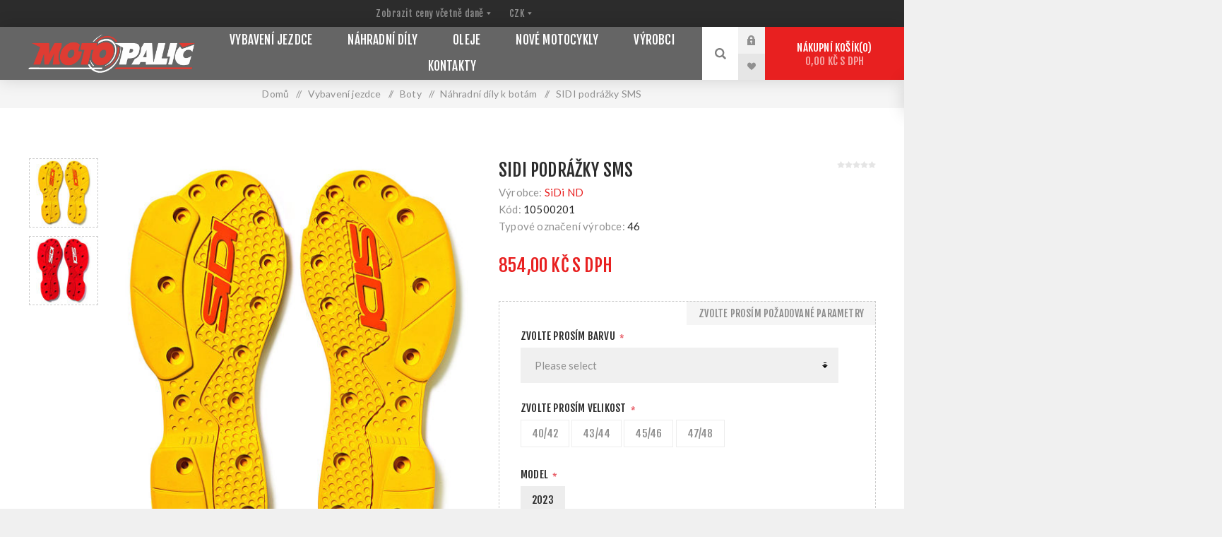

--- FILE ---
content_type: text/html; charset=utf-8
request_url: https://eshop.motopalic.cz/202-podrazky-sms
body_size: 114001
content:



<!DOCTYPE html>
<html lang="cs" dir="ltr" class="html-product-details-page">
<head>
    <title>Moto Pali&#x10D;. SIDI podr&#xE1;&#x17E;ky SMS</title>
    <meta http-equiv="Content-type" content="text/html;charset=UTF-8" />
    <meta name="description" content="" />
    <meta name="keywords" content="" />
    <meta name="generator" content="nopCommerce" />
    <meta name="viewport" content="width=device-width, initial-scale=1.0, minimum-scale=1.0, maximum-scale=2.0" />
    <link rel="preload" as="font" href="/Themes/Venture/Content/fonts/venture-font.woff" crossorigin />
    <link href="https://fonts.googleapis.com/css?family=Fjalla+One&amp;subset=latin-ext&display=swap" rel="stylesheet" />
    <link href="https://fonts.googleapis.com/css?family=Lato&amp;subset=latin-ext&display=swap" rel="stylesheet" />
    <meta property="og:type" content="product" />
<meta property="og:title" content="SIDI podr&#xE1;&#x17E;ky SMS" />
<meta property="og:description" content="" />
<meta property="og:image" content="https://eshop.motopalic.cz/images/thumbs/0003361_podrazky-sms_625.jpeg" />
<meta property="og:image:url" content="https://eshop.motopalic.cz/images/thumbs/0003361_podrazky-sms_625.jpeg" />
<meta property="og:url" content="https://eshop.motopalic.cz/202-podrazky-sms" />
<meta property="og:site_name" content="MOTO PALI&#x10C;" />
<meta property="twitter:card" content="summary" />
<meta property="twitter:site" content="MOTO PALI&#x10C;" />
<meta property="twitter:title" content="SIDI podr&#xE1;&#x17E;ky SMS" />
<meta property="twitter:description" content="" />
<meta property="twitter:image" content="https://eshop.motopalic.cz/images/thumbs/0003361_podrazky-sms_625.jpeg" />
<meta property="twitter:url" content="https://eshop.motopalic.cz/202-podrazky-sms" />
<script type="application/ld+json">{"@context":"https://schema.org","@type":"Product","name":"SIDI podrážky SMS","sku":"10500201","gtin":"","mpn":"46","image":"https://eshop.motopalic.cz/images/thumbs/0003361_podrazky-sms_625.jpeg","brand":[{"@type":"Brand","name":"SiDi ND"}],"offers":{"@type":"Offer","url":"https://eshop.motopalic.cz/202-podrazky-sms","availability":"https://schema.org/InStock","price":"854.00","priceCurrency":"CZK"},"review":[],"hasVariant":[]}</script>
<script type="application/ld+json">{"@context":"https://schema.org","@type":"BreadcrumbList","itemListElement":[{"@type":"ListItem","position":1,"item":{"@id":"https://eshop.motopalic.cz/vybaveni-jezdce","name":"Vybavení jezdce"}},{"@type":"ListItem","position":2,"item":{"@id":"https://eshop.motopalic.cz/boty","name":"Boty"}},{"@type":"ListItem","position":3,"item":{"@id":"https://eshop.motopalic.cz/prislusenstvi-a-nahradni-dily-k-botam","name":"Náhradní díly k botám"}},{"@type":"ListItem","position":4,"item":{"@id":"https://eshop.motopalic.cz/202-podrazky-sms","name":"SIDI podrážky SMS"}}]}</script>

    

    
    
    
    
    

    


    

    <link rel="stylesheet" type="text/css" href="/css/mlf9b-ng-bg4qnxvtioqqq.styles.css?v=tzi-LJrHR6WFRJx_AIRPasdSp_4" /><link rel="stylesheet" type="text/css" href="//cdn.jsdelivr.net/gh/orestbida/iframemanager@1.3.0/dist/iframemanager.css" />
<link rel="stylesheet" type="text/css" href="//cdn.jsdelivr.net/gh/orestbida/cookieconsent@3.1.0/dist/cookieconsent.css" />

    

<style>

        .product-details-page .full-description {
            display: none;
        }
        .product-details-page .ui-tabs .full-description {
            display: block;
        }
        .product-details-page .tabhead-full-description {
            display: none;
        }
        

        .product-details-page .product-specs-box {
            display: none;
        }
        .product-details-page .ui-tabs .product-specs-box {
            display: block;
        }
        .product-details-page .ui-tabs .product-specs-box .title {
            display: none;
        }
        

        .product-details-page .product-no-reviews,
        .product-details-page .product-review-links {
            /* display: none; */
        }
        .product-details-page .product-reviews {
            display: none;
        }
        .product-details-page .ui-tabs .product-reviews {
            display: block;
        }
        </style><!-- Google tag (gtag.js) -->
<script async src="https://www.googletagmanager.com/gtag/js?id=G-VX6ZF2455P"></script>
<script>
  window.dataLayer = window.dataLayer || [];
  function gtag(){dataLayer.push(arguments);}
  gtag('js', new Date());

  gtag('config', 'G-VX6ZF2455P');
</script>

    
    
    
    <link rel="icon" type="image/png" href="/icons/icons_0/favicon-96x96.png" sizes="96x96" />
<link rel="icon" type="image/svg+xml" href="/icons/icons_0/favicon.svg" />
<link rel="shortcut icon" href="/icons/icons_0/favicon.ico" />
<link rel="apple-touch-icon" sizes="180x180" href="/icons/icons_0/apple-touch-icon.png" />
<meta name="apple-mobile-web-app-title" content="Moto Palič" />
<link rel="manifest" href="/icons/icons_0/site.webmanifest" />
    
    
    <!--Powered by nopCommerce - https://www.nopCommerce.com-->   
    
</head>
<body class="product-details-page-body dark-theme">
    <input name="__RequestVerificationToken" type="hidden" value="CfDJ8PxM4AZN0-VKoiH95DPq7bm7OPY2N2EHaH0ikqgwV8_lmtkrzS2TmL184jjdRG59je6UvDzthcZliIQz0UiGJswSqc2Oz0oFgUFsnYwnnvRHnMfzUZJykHrzxtwA-fsYhHMzsbO5CIlqQf2wNZtg3m8" />
    <div class="page-loader">
        <div class="loader"></div>
    </div>
    




<div class="ajax-loading-block-window" style="display: none">
</div>
<div id="dialog-notifications-success" role="status" aria-live="polite" aria-atomic="true" title="Oznámení" style="display:none;">
</div>
<div id="dialog-notifications-error" role="alert" aria-live="assertive" aria-atomic="true" title="Chyba" style="display:none;">
</div>
<div id="dialog-notifications-warning" role="alert" aria-live="assertive" aria-atomic="true" title="Varování" style="display:none;">
</div>
<div id="bar-notification" class="bar-notification-container" role="status" aria-live="polite" aria-atomic="true" data-close="Zavřít">
</div>

<div class="master-wrapper-page">
    



<div class="header">


    
    <div class="header-upper">
        <div class="header-selectors-wrapper">
            
<div class="tax-display-type-selector desktop">
    <select id="customerTaxType" name="customerTaxType" onchange="setLocation(this.value);" aria-label="Výběr daně"><option selected="selected" value="https://eshop.motopalic.cz/changetaxtype/0?returnUrl=%2F202-podrazky-sms">Zobrazit ceny v&#x10D;etn&#x11B; dan&#x11B;</option>
<option value="https://eshop.motopalic.cz/changetaxtype/10?returnUrl=%2F202-podrazky-sms">Zobrazit ceny bez dan&#x11B;</option>
</select>
</div>

<div class="tax-display-type-selector mobile mobile-selector">
    <div class="current-tax-type-selector selector-title">S daní</div>

    <div class="tax-selector-options mobile-collapse">
        <div class="selector-options-item">
            <input type="radio" name="tax-type-selector" id="tax-type-0" value="https://eshop.motopalic.cz/changetaxtype/0?returnUrl=%2F202-podrazky-sms" onclick="setLocation(this.value);"  checked="checked" />
            <label for="tax-type-0">Zobrazit ceny v&#x10D;etn&#x11B; dan&#x11B;</label>
        </div>
        <div class="selector-options-item">
            <input type="radio" name="tax-type-selector" id="tax-type-1" value="https://eshop.motopalic.cz/changetaxtype/10?returnUrl=%2F202-podrazky-sms" onclick="setLocation(this.value);"  />
            <label for="tax-type-1">Zobrazit ceny bez dan&#x11B;</label>
        </div>
    </div>
</div>
            

    <div class="currency-selector desktop">
            <select id="customerCurrency" name="customerCurrency" onchange="setLocation(this.value);" aria-label="Currency selector"><option selected="selected" value="https://eshop.motopalic.cz/changecurrency/12?returnUrl=%2F202-podrazky-sms">CZK</option>
<option value="https://eshop.motopalic.cz/changecurrency/6?returnUrl=%2F202-podrazky-sms">EUR</option>
</select>
    </div>
    <div class="currency-selector mobile mobile-selector">
            <div class="current-currency-selector selector-title">CZK</div>
            <div class="currency-selector-options mobile-collapse">

                    <div class="selector-options-item">
                        <input type="radio" name="currency-selector" id="currency-0" value="https://eshop.motopalic.cz/changecurrency/12?returnUrl=%2F202-podrazky-sms" onclick="setLocation(this.value);"  checked="checked" />
                        <label for="currency-0">CZK</label>
                    </div>
                    <div class="selector-options-item">
                        <input type="radio" name="currency-selector" id="currency-1" value="https://eshop.motopalic.cz/changecurrency/6?returnUrl=%2F202-podrazky-sms" onclick="setLocation(this.value);"  />
                        <label for="currency-1">EUR</label>
                    </div>

            </div>
    </div>

            
            
        </div>
    </div>
    <div class="header-lower ">
        <div class="header-left">
            <div class="header-logo">
                



<a href="/" class="logo">


<img alt="MOTO PALI&#x10C;" src="https://www.motopalic.cz/images/thumbs/0000125_Kreslic&#xED; pl&#xE1;tno 2ALP.png" /></a>
            </div>
        </div>
        <div class="header-center">
            <div class="header-menu dark-layout">
                <div class="close-menu">
                    <div class="mobile-logo">
                        



<a href="/" class="logo">


<img alt="MOTO PALI&#x10C;" src="https://www.motopalic.cz/images/thumbs/0000125_Kreslic&#xED; pl&#xE1;tno 2ALP.png" /></a>
                    </div>
                    <span>Close</span>
                </div>











    <ul class="mega-menu"
        data-isRtlEnabled="false"
        data-enableClickForDropDown="false">



<li class="has-sublist with-dropdown-in-grid">
        <a class="with-subcategories" href="/vybaveni-jezdce"><span>Vybaven&#xED; jezdce</span></a>

        <div class="dropdown categories fullWidth boxes-5">
            <div class="row-wrapper">
                <div class="row"><div class="box">
                <div class="picture-title-wrap">
                    <div class="title">
                        <a href="/boty" title="Boty"><span>Boty</span></a>
                    </div>
                    <div class="picture">
                        <a href="/boty" title="Zobrazit produkty v kategorii Boty">
                            <img class="lazy" alt="Obr&#xE1;zek pro kategorii Boty" src="[data-uri]" data-original="https://www.motopalic.cz/images/thumbs/0009486_boty_290.jpeg" />
                        </a>
                    </div>
                </div>
                    <ul class="subcategories">
                            <li class="subcategory-item">
                                <a href="/onroad" title="Onroad"><span>Onroad</span></a>
                            </li>
                            <li class="subcategory-item">
                                <a href="/offroad" title="Offroad"><span>Offroad</span></a>
                            </li>
                            <li class="subcategory-item">
                                <a href="/touring" title="Touring"><span>Touring</span></a>
                            </li>
                            <li class="subcategory-item">
                                <a href="/urban" title="Urban (Riding Shoes)"><span>Urban (Riding Shoes)</span></a>
                            </li>
                            <li class="subcategory-item">
                                <a href="/volny-cas-4" title="Voln&#xFD; &#x10D;as"><span>Voln&#xFD; &#x10D;as</span></a>
                            </li>
                            <li class="subcategory-item">
                                <a href="/e-bike" title="E-bike"><span>E-bike</span></a>
                            </li>

                            <li class="subcategory-item all">
                                <a class="view-all" href="/boty" title="Zobrazit vše">
                                    <span>Zobrazit vše</span>
                                </a>
                            </li>
                    </ul>
                </div><div class="box">
                <div class="picture-title-wrap">
                    <div class="title">
                        <a href="/prilby" title="P&#x159;ilby"><span>P&#x159;ilby</span></a>
                    </div>
                    <div class="picture">
                        <a href="/prilby" title="Zobrazit produkty v kategorii P&#x159;ilby">
                            <img class="lazy" alt="Obr&#xE1;zek pro kategorii P&#x159;ilby" src="[data-uri]" data-original="https://www.motopalic.cz/images/thumbs/0006532_prilby_290.jpeg" />
                        </a>
                    </div>
                </div>
                    <ul class="subcategories">
                            <li class="subcategory-item">
                                <a href="/prilby-progrip" title="P&#x159;ilby PROGRIP"><span>P&#x159;ilby PROGRIP</span></a>
                            </li>
                            <li class="subcategory-item">
                                <a href="/prilby-scott" title="P&#x159;ilby SCOTT"><span>P&#x159;ilby SCOTT</span></a>
                            </li>

                    </ul>
                </div><div class="box">
                <div class="picture-title-wrap">
                    <div class="title">
                        <a href="/bryle-2" title="Br&#xFD;le"><span>Br&#xFD;le</span></a>
                    </div>
                    <div class="picture">
                        <a href="/bryle-2" title="Zobrazit produkty v kategorii Br&#xFD;le">
                            <img class="lazy" alt="Obr&#xE1;zek pro kategorii Br&#xFD;le" src="[data-uri]" data-original="https://www.motopalic.cz/images/thumbs/0006517_bryle_290.jpeg" />
                        </a>
                    </div>
                </div>
                    <ul class="subcategories">
                            <li class="subcategory-item">
                                <a href="/bryle" title="Br&#xFD;le SCOTT"><span>Br&#xFD;le SCOTT</span></a>
                            </li>
                            <li class="subcategory-item">
                                <a href="/bryle-progrip" title="Br&#xFD;le PROGRIP"><span>Br&#xFD;le PROGRIP</span></a>
                            </li>
                            <li class="subcategory-item">
                                <a href="/prislusenstvi-k-brylim-progrip" title="P&#x159;&#xED;slu&#x161;enstv&#xED; k br&#xFD;l&#xED;m PROGRIP"><span>P&#x159;&#xED;slu&#x161;enstv&#xED; k br&#xFD;l&#xED;m PROGRIP</span></a>
                            </li>
                            <li class="subcategory-item">
                                <a href="/prislusenstvi-k-brylim-scott" title="P&#x159;&#xED;slu&#x161;enstv&#xED; k br&#xFD;l&#xED;m SCOTT"><span>P&#x159;&#xED;slu&#x161;enstv&#xED; k br&#xFD;l&#xED;m SCOTT</span></a>
                            </li>

                    </ul>
                </div><div class="box">
                <div class="picture-title-wrap">
                    <div class="title">
                        <a href="/obleceni-2" title="Oble&#x10D;en&#xED;"><span>Oble&#x10D;en&#xED;</span></a>
                    </div>
                    <div class="picture">
                        <a href="/obleceni-2" title="Zobrazit produkty v kategorii Oble&#x10D;en&#xED;">
                            <img class="lazy" alt="Obr&#xE1;zek pro kategorii Oble&#x10D;en&#xED;" src="[data-uri]" data-original="https://www.motopalic.cz/images/thumbs/0006503_obleceni_290.jpeg" />
                        </a>
                    </div>
                </div>
                    <ul class="subcategories">
                            <li class="subcategory-item">
                                <a href="/onroad-2" title="Onroad"><span>Onroad</span></a>
                            </li>
                            <li class="subcategory-item">
                                <a href="/adventure" title="Adventure"><span>Adventure</span></a>
                            </li>
                            <li class="subcategory-item">
                                <a href="/offroad-2" title="Offroad"><span>Offroad</span></a>
                            </li>
                            <li class="subcategory-item">
                                <a href="/volny-cas-2" title="Voln&#xFD; &#x10D;as"><span>Voln&#xFD; &#x10D;as</span></a>
                            </li>
                            <li class="subcategory-item">
                                <a href="/mechanicke" title="Mechanick&#xE9;"><span>Mechanick&#xE9;</span></a>
                            </li>
                            <li class="subcategory-item">
                                <a href="/prislusenstvi-do-deste" title="P&#x159;&#xED;slu&#x161;enstv&#xED; do de&#x161;t&#x11B;"><span>P&#x159;&#xED;slu&#x161;enstv&#xED; do de&#x161;t&#x11B;</span></a>
                            </li>

                            <li class="subcategory-item all">
                                <a class="view-all" href="/obleceni-2" title="Zobrazit vše">
                                    <span>Zobrazit vše</span>
                                </a>
                            </li>
                    </ul>
                </div><div class="box">
                <div class="picture-title-wrap">
                    <div class="title">
                        <a href="/rukavice" title="Rukavice"><span>Rukavice</span></a>
                    </div>
                    <div class="picture">
                        <a href="/rukavice" title="Zobrazit produkty v kategorii Rukavice">
                            <img class="lazy" alt="Obr&#xE1;zek pro kategorii Rukavice" src="[data-uri]" data-original="https://www.motopalic.cz/images/thumbs/0008088_rukavice_290.jpeg" />
                        </a>
                    </div>
                </div>
                    <ul class="subcategories">
                            <li class="subcategory-item">
                                <a href="/onroad-3" title="Onroad"><span>Onroad</span></a>
                            </li>
                            <li class="subcategory-item">
                                <a href="/adventure-2" title="Adventure"><span>Adventure</span></a>
                            </li>
                            <li class="subcategory-item">
                                <a href="/offroad-3" title="Offroad rukavice"><span>Offroad rukavice</span></a>
                            </li>

                    </ul>
                </div></div><div class="row"><div class="box">
                <div class="picture-title-wrap">
                    <div class="title">
                        <a href="/chranice" title="Chr&#xE1;ni&#x10D;e"><span>Chr&#xE1;ni&#x10D;e</span></a>
                    </div>
                    <div class="picture">
                        <a href="/chranice" title="Zobrazit produkty v kategorii Chr&#xE1;ni&#x10D;e">
                            <img class="lazy" alt="Obr&#xE1;zek pro kategorii Chr&#xE1;ni&#x10D;e" src="[data-uri]" data-original="https://www.motopalic.cz/images/thumbs/0006527_chranice_290.jpeg" />
                        </a>
                    </div>
                </div>
                    <ul class="subcategories">
                            <li class="subcategory-item">
                                <a href="/chranice-rxr" title="Chr&#xE1;ni&#x10D;e RXR"><span>Chr&#xE1;ni&#x10D;e RXR</span></a>
                            </li>
                            <li class="subcategory-item">
                                <a href="/chranice-scott" title="Chr&#xE1;ni&#x10D;e SCOTT"><span>Chr&#xE1;ni&#x10D;e SCOTT</span></a>
                            </li>

                    </ul>
                </div><div class="box">
                <div class="picture-title-wrap">
                    <div class="title">
                        <a href="/prislusenstvi" title="P&#x159;&#xED;slu&#x161;enstv&#xED; jezdce"><span>P&#x159;&#xED;slu&#x161;enstv&#xED; jezdce</span></a>
                    </div>
                    <div class="picture">
                        <a href="/prislusenstvi" title="Zobrazit produkty v kategorii P&#x159;&#xED;slu&#x161;enstv&#xED; jezdce">
                            <img class="lazy" alt="Obr&#xE1;zek pro kategorii P&#x159;&#xED;slu&#x161;enstv&#xED; jezdce" src="[data-uri]" data-original="https://www.motopalic.cz/images/thumbs/0006528_prislusenstvi-jezdce_290.jpeg" />
                        </a>
                    </div>
                </div>
                    <ul class="subcategories">
                            <li class="subcategory-item">
                                <a href="/ta%C5%A1ky-a-batohy" title="Ta&#x161;ky a batohy"><span>Ta&#x161;ky a batohy</span></a>
                            </li>
                            <li class="subcategory-item">
                                <a href="/obli%C4%8Dejov%C3%A9-masky" title="Obli&#x10D;ejov&#xE9; masky"><span>Obli&#x10D;ejov&#xE9; masky</span></a>
                            </li>
                            <li class="subcategory-item">
                                <a href="/volny-cas-3" title="Voln&#xFD; &#x10D;as"><span>Voln&#xFD; &#x10D;as</span></a>
                            </li>

                    </ul>
                </div><div class="empty-box"></div><div class="empty-box"></div><div class="empty-box"></div></div>
            </div>

        </div>
</li>


<li class="has-sublist with-dropdown-in-grid">
        <a class="with-subcategories" href="/nahradni-dily-a-pneu"><span>N&#xE1;hradn&#xED; d&#xED;ly</span></a>

        <div class="dropdown categories fullWidth boxes-5">
            <div class="row-wrapper">
                <div class="row"><div class="box">
                <div class="picture-title-wrap">
                    <div class="title">
                        <a href="/gripy" title="Gripy"><span>Gripy</span></a>
                    </div>
                    <div class="picture">
                        <a href="/gripy" title="Zobrazit produkty v kategorii Gripy">
                            <img class="lazy" alt="Obr&#xE1;zek pro kategorii Gripy" src="[data-uri]" data-original="https://eshop.motopalic.cz/images/thumbs/0007271_gripy_290.jpeg" />
                        </a>
                    </div>
                </div>
                    <ul class="subcategories">
                            <li class="subcategory-item">
                                <a href="/gripy-off-road" title="Gripy OFF ROAD"><span>Gripy OFF ROAD</span></a>
                            </li>
                            <li class="subcategory-item">
                                <a href="/gripy-on-road" title="Gripy ON ROAD"><span>Gripy ON ROAD</span></a>
                            </li>

                    </ul>
                </div><div class="box">
                <div class="picture-title-wrap">
                    <div class="title">
                        <a href="/betadily" title="Beta - n&#xE1;hradn&#xED; d&#xED;ly"><span>Beta - n&#xE1;hradn&#xED; d&#xED;ly</span></a>
                    </div>
                    <div class="picture">
                        <a href="/betadily" title="Zobrazit produkty v kategorii Beta - n&#xE1;hradn&#xED; d&#xED;ly">
                            <img class="lazy" alt="Obr&#xE1;zek pro kategorii Beta - n&#xE1;hradn&#xED; d&#xED;ly" src="[data-uri]" data-original="https://eshop.motopalic.cz/images/thumbs/0006589_beta-nahradni-dily_290.jpeg" />
                        </a>
                    </div>
                </div>
                </div><div class="box">
                <div class="picture-title-wrap">
                    <div class="title">
                        <a href="/pneumatiky" title="Pneumatiky"><span>Pneumatiky</span></a>
                    </div>
                    <div class="picture">
                        <a href="/pneumatiky" title="Zobrazit produkty v kategorii Pneumatiky">
                            <img class="lazy" alt="Obr&#xE1;zek pro kategorii Pneumatiky" src="[data-uri]" data-original="https://eshop.motopalic.cz/images/thumbs/0009754_pneumatiky_290.jpeg" />
                        </a>
                    </div>
                </div>
                </div><div class="box">
                <div class="picture-title-wrap">
                    <div class="title">
                        <a href="/pisty" title="Jin&#xE9; zna&#x10D;ky - n&#xE1;hradn&#xED; d&#xED;ly"><span>Jin&#xE9; zna&#x10D;ky - n&#xE1;hradn&#xED; d&#xED;ly</span></a>
                    </div>
                    <div class="picture">
                        <a href="/pisty" title="Zobrazit produkty v kategorii Jin&#xE9; zna&#x10D;ky - n&#xE1;hradn&#xED; d&#xED;ly">
                            <img class="lazy" alt="Obr&#xE1;zek pro kategorii Jin&#xE9; zna&#x10D;ky - n&#xE1;hradn&#xED; d&#xED;ly" src="[data-uri]" data-original="https://eshop.motopalic.cz/images/thumbs/0006646_jine-znacky-nahradni-dily_290.jpeg" />
                        </a>
                    </div>
                </div>
                    <ul class="subcategories">
                            <li class="subcategory-item">
                                <a href="/beta-2" title="Beta"><span>Beta</span></a>
                            </li>
                            <li class="subcategory-item">
                                <a href="/ktm" title="KTM"><span>KTM</span></a>
                            </li>

                    </ul>
                </div><div class="empty-box"></div></div>
            </div>

        </div>
</li>


<li class="has-sublist with-dropdown-in-grid">
        <a class="with-subcategories" href="/oleje"><span>Oleje</span></a>

        <div class="dropdown categories fullWidth boxes-5">
            <div class="row-wrapper">
                <div class="row"><div class="box">
                <div class="picture-title-wrap">
                    <div class="title">
                        <a href="/2t" title="2T"><span>2T</span></a>
                    </div>
                    <div class="picture">
                        <a href="/2t" title="Zobrazit produkty v kategorii 2T">
                            <img class="lazy" alt="Obr&#xE1;zek pro kategorii 2T" src="[data-uri]" data-original="https://eshop.motopalic.cz/images/thumbs/0011279_2t_290.png" />
                        </a>
                    </div>
                </div>
                </div><div class="box">
                <div class="picture-title-wrap">
                    <div class="title">
                        <a href="/4t" title="4T"><span>4T</span></a>
                    </div>
                    <div class="picture">
                        <a href="/4t" title="Zobrazit produkty v kategorii 4T">
                            <img class="lazy" alt="Obr&#xE1;zek pro kategorii 4T" src="[data-uri]" data-original="https://eshop.motopalic.cz/images/thumbs/0011280_4t_290.png" />
                        </a>
                    </div>
                </div>
                </div><div class="box">
                <div class="picture-title-wrap">
                    <div class="title">
                        <a href="/tlumicove-prevodove-filtrove" title="Tlumi&#x10D;ov&#xE9;, p&#x159;evodov&#xE9;, filtrov&#xE9;"><span>Tlumi&#x10D;ov&#xE9;, p&#x159;evodov&#xE9;, filtrov&#xE9;</span></a>
                    </div>
                    <div class="picture">
                        <a href="/tlumicove-prevodove-filtrove" title="Zobrazit produkty v kategorii Tlumi&#x10D;ov&#xE9;, p&#x159;evodov&#xE9;, filtrov&#xE9;">
                            <img class="lazy" alt="Obr&#xE1;zek pro kategorii Tlumi&#x10D;ov&#xE9;, p&#x159;evodov&#xE9;, filtrov&#xE9;" src="[data-uri]" data-original="https://eshop.motopalic.cz/images/thumbs/0011288_tlumicove-prevodove-filtrove_290.png" />
                        </a>
                    </div>
                </div>
                </div><div class="box">
                <div class="picture-title-wrap">
                    <div class="title">
                        <a href="/mazaci-prostredky" title="Mazac&#xED; prost&#x159;edky a spreje"><span>Mazac&#xED; prost&#x159;edky a spreje</span></a>
                    </div>
                    <div class="picture">
                        <a href="/mazaci-prostredky" title="Zobrazit produkty v kategorii Mazac&#xED; prost&#x159;edky a spreje">
                            <img class="lazy" alt="Obr&#xE1;zek pro kategorii Mazac&#xED; prost&#x159;edky a spreje" src="[data-uri]" data-original="https://eshop.motopalic.cz/images/thumbs/0011290_mazaci-prostredky-a-spreje_290.png" />
                        </a>
                    </div>
                </div>
                </div><div class="box">
                <div class="picture-title-wrap">
                    <div class="title">
                        <a href="/kapaliny-brzdici-chladici" title="Kapaliny brzdov&#xE9;, chlad&#xED;c&#xED;"><span>Kapaliny brzdov&#xE9;, chlad&#xED;c&#xED;</span></a>
                    </div>
                    <div class="picture">
                        <a href="/kapaliny-brzdici-chladici" title="Zobrazit produkty v kategorii Kapaliny brzdov&#xE9;, chlad&#xED;c&#xED;">
                            <img class="lazy" alt="Obr&#xE1;zek pro kategorii Kapaliny brzdov&#xE9;, chlad&#xED;c&#xED;" src="[data-uri]" data-original="https://eshop.motopalic.cz/images/thumbs/0011291_kapaliny-brzdove-chladici_290.png" />
                        </a>
                    </div>
                </div>
                </div></div>
            </div>

        </div>
</li>


<li class="has-sublist with-dropdown-in-grid">
        <a class="with-subcategories" href="/nove-motocykly"><span>Nov&#xE9; motocykly</span></a>

        <div class="dropdown categories fullWidth boxes-4">
            <div class="row-wrapper">
                <div class="row"><div class="box">
                <div class="picture-title-wrap">
                    <div class="title">
                        <a href="/enduro" title="Enduro"><span>Enduro</span></a>
                    </div>
                    <div class="picture">
                        <a href="/enduro" title="Zobrazit produkty v kategorii Enduro">
                            <img class="lazy" alt="Obr&#xE1;zek pro kategorii Enduro" src="[data-uri]" data-original="https://www.motopalic.cz/images/thumbs/0011054_enduro_290.jpeg" />
                        </a>
                    </div>
                </div>
                </div><div class="box">
                <div class="picture-title-wrap">
                    <div class="title">
                        <a href="/alp" title="Alp"><span>Alp</span></a>
                    </div>
                    <div class="picture">
                        <a href="/alp" title="Zobrazit produkty v kategorii Alp">
                            <img class="lazy" alt="Obr&#xE1;zek pro kategorii Alp" src="[data-uri]" data-original="https://www.motopalic.cz/images/thumbs/0011055_alp_290.jpeg" />
                        </a>
                    </div>
                </div>
                </div><div class="box">
                <div class="picture-title-wrap">
                    <div class="title">
                        <a href="/street" title="Motocross"><span>Motocross</span></a>
                    </div>
                    <div class="picture">
                        <a href="/street" title="Zobrazit produkty v kategorii Motocross">
                            <img class="lazy" alt="Obr&#xE1;zek pro kategorii Motocross" src="[data-uri]" data-original="https://www.motopalic.cz/images/thumbs/0011056_motocross_290.jpeg" />
                        </a>
                    </div>
                </div>
                </div><div class="empty-box"></div></div>
            </div>

        </div>
</li>



<li class="has-sublist with-dropdown-in-grid">

    <a class="with-subcategories" href="/manufacturer/all" title="V&#xFD;robci"><span>V&#xFD;robci</span></a>

        <div class="dropdown manufacturers fullWidth boxes-6">
            <div class="row-wrapper">
                <div class="row"><div class="box">
                <div class="title">
                    <a class="manufacturer" href="/progrip" title="PROGRIP"><span>PROGRIP</span></a>
                </div>
                <div class="picture">
                    <a class="manufacturer" href="/progrip" title="PROGRIP">
                        <img class="lazy" src="[data-uri]"
                             data-original="https://eshop.motopalic.cz/images/thumbs/0009755_progrip_165.png" alt="Obr&#xE1;zek pro kategorii PROGRIP" title="Obr&#xE1;zek pro kategorii PROGRIP" />
                    </a>
                </div>
                </div><div class="box">
                <div class="title">
                    <a class="manufacturer" href="/rxr-protect" title="RXR Protect"><span>RXR Protect</span></a>
                </div>
                <div class="picture">
                    <a class="manufacturer" href="/rxr-protect" title="RXR Protect">
                        <img class="lazy" src="[data-uri]"
                             data-original="https://eshop.motopalic.cz/images/thumbs/0010565_rxr-protect_165.png" alt="Obr&#xE1;zek pro kategorii RXR Protect" title="Obr&#xE1;zek pro kategorii RXR Protect" />
                    </a>
                </div>
                </div><div class="box">
                <div class="title">
                    <a class="manufacturer" href="/scott" title="SCOTT"><span>SCOTT</span></a>
                </div>
                <div class="picture">
                    <a class="manufacturer" href="/scott" title="SCOTT">
                        <img class="lazy" src="[data-uri]"
                             data-original="https://eshop.motopalic.cz/images/thumbs/0003127_scott_165.jpeg" alt="Obr&#xE1;zek pro kategorii SCOTT" title="Obr&#xE1;zek pro kategorii SCOTT" />
                    </a>
                </div>
                </div><div class="box">
                <div class="title">
                    <a class="manufacturer" href="/sidi" title="SiDi"><span>SiDi</span></a>
                </div>
                <div class="picture">
                    <a class="manufacturer" href="/sidi" title="SiDi">
                        <img class="lazy" src="[data-uri]"
                             data-original="https://eshop.motopalic.cz/images/thumbs/0010154_sidi_165.jpeg" alt="Obr&#xE1;zek pro kategorii SiDi" title="Obr&#xE1;zek pro kategorii SiDi" />
                    </a>
                </div>
                </div><div class="box">
                <div class="title">
                    <a class="manufacturer" href="/sidi-urban" title="SiDi dopl&#x148;ky"><span>SiDi dopl&#x148;ky</span></a>
                </div>
                <div class="picture">
                    <a class="manufacturer" href="/sidi-urban" title="SiDi dopl&#x148;ky">
                        <img class="lazy" src="[data-uri]"
                             data-original="https://eshop.motopalic.cz/images/thumbs/0006577_sidi-doplnky_165.jpeg" alt="Obr&#xE1;zek pro kategorii SiDi dopl&#x148;ky" title="Obr&#xE1;zek pro kategorii SiDi dopl&#x148;ky" />
                    </a>
                </div>
                </div><div class="box">
                <div class="title">
                    <a class="manufacturer" href="/sidi-nd" title="SiDi ND"><span>SiDi ND</span></a>
                </div>
                <div class="picture">
                    <a class="manufacturer" href="/sidi-nd" title="SiDi ND">
                        <img class="lazy" src="[data-uri]"
                             data-original="https://eshop.motopalic.cz/images/thumbs/0010144_sidi-nd_165.jpeg" alt="Obr&#xE1;zek pro kategorii SiDi ND" title="Obr&#xE1;zek pro kategorii SiDi ND" />
                    </a>
                </div>
                </div></div><div class="row"><div class="box">
                <div class="title">
                    <a class="manufacturer" href="/scott-outlet" title="SCOTT OUTLET"><span>SCOTT OUTLET</span></a>
                </div>
                <div class="picture">
                    <a class="manufacturer" href="/scott-outlet" title="SCOTT OUTLET">
                        <img class="lazy" src="[data-uri]"
                             data-original="https://eshop.motopalic.cz/images/thumbs/0006496_scott-outlet_165.jpeg" alt="Obr&#xE1;zek pro kategorii SCOTT OUTLET" title="Obr&#xE1;zek pro kategorii SCOTT OUTLET" />
                    </a>
                </div>
                </div><div class="box">
                <div class="title">
                    <a class="manufacturer" href="/sidi-outlet" title="SIDI OUTLET"><span>SIDI OUTLET</span></a>
                </div>
                <div class="picture">
                    <a class="manufacturer" href="/sidi-outlet" title="SIDI OUTLET">
                        <img class="lazy" src="[data-uri]"
                             data-original="https://eshop.motopalic.cz/images/thumbs/0010143_sidi-outlet_165.jpeg" alt="Obr&#xE1;zek pro kategorii SIDI OUTLET" title="Obr&#xE1;zek pro kategorii SIDI OUTLET" />
                    </a>
                </div>
                </div><div class="box">
                <div class="title">
                    <a class="manufacturer" href="/nils-oils" title="NILS OILS"><span>NILS OILS</span></a>
                </div>
                <div class="picture">
                    <a class="manufacturer" href="/nils-oils" title="NILS OILS">
                        <img class="lazy" src="[data-uri]"
                             data-original="https://eshop.motopalic.cz/images/thumbs/0007537_nils-oils_165.jpeg" alt="Obr&#xE1;zek pro kategorii NILS OILS" title="Obr&#xE1;zek pro kategorii NILS OILS" />
                    </a>
                </div>
                </div><div class="box">
                <div class="title">
                    <a class="manufacturer" href="/nd-jine-znacky" title="ND Jin&#xE9; zna&#x10D;ky"><span>ND Jin&#xE9; zna&#x10D;ky</span></a>
                </div>
                <div class="picture">
                    <a class="manufacturer" href="/nd-jine-znacky" title="ND Jin&#xE9; zna&#x10D;ky">
                        <img class="lazy" src="[data-uri]"
                             data-original="https://eshop.motopalic.cz/images/thumbs/0006630_nd-jine-znacky_165.png" alt="Obr&#xE1;zek pro kategorii ND Jin&#xE9; zna&#x10D;ky" title="Obr&#xE1;zek pro kategorii ND Jin&#xE9; zna&#x10D;ky" />
                    </a>
                </div>
                </div><div class="empty-box"></div><div class="empty-box"></div></div>
            </div>
        </div>
</li>

<li class="  ">

    <a href="https://www.motopalic.cz/kontakty" class="" title="KONTAKTY" ><span> KONTAKTY</span></a>

</li>
        
    </ul>
    <div class="menu-title"><span>Menu</span></div>
    <ul class="mega-menu-responsive">


<li class="has-sublist">

        <a class="with-subcategories" href="/vybaveni-jezdce"><span>Vybaven&#xED; jezdce</span></a>

        <div class="plus-button"></div>
        <div class="sublist-wrap">
            <ul class="sublist">
                <li class="back-button">
                    <span>Back</span>
                </li>
                
        <li class="has-sublist">
            <a href="/boty" title="Boty" class="with-subcategories"><span>Boty</span></a>
            <div class="plus-button"></div>
            <div class="sublist-wrap">
                <ul class="sublist">
                    <li class="back-button">
                        <span>Back</span>
                    </li>
                    
        <li>
            <a class="lastLevelCategory" href="/onroad" title="Onroad"><span>Onroad</span></a>
        </li>
        <li>
            <a class="lastLevelCategory" href="/offroad" title="Offroad"><span>Offroad</span></a>
        </li>
        <li>
            <a class="lastLevelCategory" href="/touring" title="Touring"><span>Touring</span></a>
        </li>
        <li>
            <a class="lastLevelCategory" href="/urban" title="Urban (Riding Shoes)"><span>Urban (Riding Shoes)</span></a>
        </li>
        <li>
            <a class="lastLevelCategory" href="/volny-cas-4" title="Voln&#xFD; &#x10D;as"><span>Voln&#xFD; &#x10D;as</span></a>
        </li>
        <li>
            <a class="lastLevelCategory" href="/e-bike" title="E-bike"><span>E-bike</span></a>
        </li>


                        <li>
                            <a class="view-all" href="/boty" title="Zobrazit vše">
                                <span>Zobrazit vše</span>
                            </a>
                        </li>
                </ul>
            </div>
        </li>
        <li class="has-sublist">
            <a href="/prilby" title="P&#x159;ilby" class="with-subcategories"><span>P&#x159;ilby</span></a>
            <div class="plus-button"></div>
            <div class="sublist-wrap">
                <ul class="sublist">
                    <li class="back-button">
                        <span>Back</span>
                    </li>
                    
        <li>
            <a class="lastLevelCategory" href="/prilby-progrip" title="P&#x159;ilby PROGRIP"><span>P&#x159;ilby PROGRIP</span></a>
        </li>
        <li>
            <a class="lastLevelCategory" href="/prilby-scott" title="P&#x159;ilby SCOTT"><span>P&#x159;ilby SCOTT</span></a>
        </li>


                </ul>
            </div>
        </li>
        <li class="has-sublist">
            <a href="/bryle-2" title="Br&#xFD;le" class="with-subcategories"><span>Br&#xFD;le</span></a>
            <div class="plus-button"></div>
            <div class="sublist-wrap">
                <ul class="sublist">
                    <li class="back-button">
                        <span>Back</span>
                    </li>
                    
        <li>
            <a class="lastLevelCategory" href="/bryle" title="Br&#xFD;le SCOTT"><span>Br&#xFD;le SCOTT</span></a>
        </li>
        <li>
            <a class="lastLevelCategory" href="/bryle-progrip" title="Br&#xFD;le PROGRIP"><span>Br&#xFD;le PROGRIP</span></a>
        </li>
        <li>
            <a class="lastLevelCategory" href="/prislusenstvi-k-brylim-progrip" title="P&#x159;&#xED;slu&#x161;enstv&#xED; k br&#xFD;l&#xED;m PROGRIP"><span>P&#x159;&#xED;slu&#x161;enstv&#xED; k br&#xFD;l&#xED;m PROGRIP</span></a>
        </li>
        <li>
            <a class="lastLevelCategory" href="/prislusenstvi-k-brylim-scott" title="P&#x159;&#xED;slu&#x161;enstv&#xED; k br&#xFD;l&#xED;m SCOTT"><span>P&#x159;&#xED;slu&#x161;enstv&#xED; k br&#xFD;l&#xED;m SCOTT</span></a>
        </li>


                </ul>
            </div>
        </li>
        <li class="has-sublist">
            <a href="/obleceni-2" title="Oble&#x10D;en&#xED;" class="with-subcategories"><span>Oble&#x10D;en&#xED;</span></a>
            <div class="plus-button"></div>
            <div class="sublist-wrap">
                <ul class="sublist">
                    <li class="back-button">
                        <span>Back</span>
                    </li>
                    
        <li class="has-sublist">
            <a href="/onroad-2" title="Onroad" class="with-subcategories"><span>Onroad</span></a>
            <div class="plus-button"></div>
            <div class="sublist-wrap">
                <ul class="sublist">
                    <li class="back-button">
                        <span>Back</span>
                    </li>
                    
        <li>
            <a class="lastLevelCategory" href="/bundy" title="Bundy"><span>Bundy</span></a>
        </li>
        <li>
            <a class="lastLevelCategory" href="/kalhoty-2" title="Kalhoty"><span>Kalhoty</span></a>
        </li>


                </ul>
            </div>
        </li>
        <li class="has-sublist">
            <a href="/adventure" title="Adventure" class="with-subcategories"><span>Adventure</span></a>
            <div class="plus-button"></div>
            <div class="sublist-wrap">
                <ul class="sublist">
                    <li class="back-button">
                        <span>Back</span>
                    </li>
                    
        <li>
            <a class="lastLevelCategory" href="/bundy-2" title="Bundy"><span>Bundy</span></a>
        </li>
        <li>
            <a class="lastLevelCategory" href="/kalhoty-3" title="Kalhoty"><span>Kalhoty</span></a>
        </li>


                </ul>
            </div>
        </li>
        <li class="has-sublist">
            <a href="/offroad-2" title="Offroad" class="with-subcategories"><span>Offroad</span></a>
            <div class="plus-button"></div>
            <div class="sublist-wrap">
                <ul class="sublist">
                    <li class="back-button">
                        <span>Back</span>
                    </li>
                    
        <li>
            <a class="lastLevelCategory" href="/dresy" title="Dresy"><span>Dresy</span></a>
        </li>
        <li>
            <a class="lastLevelCategory" href="/kalhoty" title="Kalhoty"><span>Kalhoty</span></a>
        </li>
        <li>
            <a class="lastLevelCategory" href="/bundy-a-vesty" title="Bundy a vesty"><span>Bundy a vesty</span></a>
        </li>


                </ul>
            </div>
        </li>
        <li class="has-sublist">
            <a href="/volny-cas-2" title="Voln&#xFD; &#x10D;as" class="with-subcategories"><span>Voln&#xFD; &#x10D;as</span></a>
            <div class="plus-button"></div>
            <div class="sublist-wrap">
                <ul class="sublist">
                    <li class="back-button">
                        <span>Back</span>
                    </li>
                    
        <li>
            <a class="lastLevelCategory" href="/cepice" title="&#x10C;epice"><span>&#x10C;epice</span></a>
        </li>
        <li>
            <a class="lastLevelCategory" href="/ponozky" title="Pono&#x17E;ky"><span>Pono&#x17E;ky</span></a>
        </li>
        <li>
            <a class="lastLevelCategory" href="/obleceni" title="Oble&#x10D;en&#xED;"><span>Oble&#x10D;en&#xED;</span></a>
        </li>


                </ul>
            </div>
        </li>
        <li>
            <a class="lastLevelCategory" href="/mechanicke" title="Mechanick&#xE9;"><span>Mechanick&#xE9;</span></a>
        </li>
        <li>
            <a class="lastLevelCategory" href="/prislusenstvi-do-deste" title="P&#x159;&#xED;slu&#x161;enstv&#xED; do de&#x161;t&#x11B;"><span>P&#x159;&#xED;slu&#x161;enstv&#xED; do de&#x161;t&#x11B;</span></a>
        </li>


                        <li>
                            <a class="view-all" href="/obleceni-2" title="Zobrazit vše">
                                <span>Zobrazit vše</span>
                            </a>
                        </li>
                </ul>
            </div>
        </li>
        <li class="has-sublist">
            <a href="/rukavice" title="Rukavice" class="with-subcategories"><span>Rukavice</span></a>
            <div class="plus-button"></div>
            <div class="sublist-wrap">
                <ul class="sublist">
                    <li class="back-button">
                        <span>Back</span>
                    </li>
                    
        <li>
            <a class="lastLevelCategory" href="/onroad-3" title="Onroad"><span>Onroad</span></a>
        </li>
        <li>
            <a class="lastLevelCategory" href="/adventure-2" title="Adventure"><span>Adventure</span></a>
        </li>
        <li class="has-sublist">
            <a href="/offroad-3" title="Offroad rukavice" class="with-subcategories"><span>Offroad rukavice</span></a>
            <div class="plus-button"></div>
            <div class="sublist-wrap">
                <ul class="sublist">
                    <li class="back-button">
                        <span>Back</span>
                    </li>
                    
        <li>
            <a class="lastLevelCategory" href="/rukavice-scott" title="Rukavice SCOTT"><span>Rukavice SCOTT</span></a>
        </li>


                </ul>
            </div>
        </li>


                </ul>
            </div>
        </li>
        <li class="has-sublist">
            <a href="/chranice" title="Chr&#xE1;ni&#x10D;e" class="with-subcategories"><span>Chr&#xE1;ni&#x10D;e</span></a>
            <div class="plus-button"></div>
            <div class="sublist-wrap">
                <ul class="sublist">
                    <li class="back-button">
                        <span>Back</span>
                    </li>
                    
        <li>
            <a class="lastLevelCategory" href="/chranice-rxr" title="Chr&#xE1;ni&#x10D;e RXR"><span>Chr&#xE1;ni&#x10D;e RXR</span></a>
        </li>
        <li>
            <a class="lastLevelCategory" href="/chranice-scott" title="Chr&#xE1;ni&#x10D;e SCOTT"><span>Chr&#xE1;ni&#x10D;e SCOTT</span></a>
        </li>


                </ul>
            </div>
        </li>
        <li class="has-sublist">
            <a href="/prislusenstvi" title="P&#x159;&#xED;slu&#x161;enstv&#xED; jezdce" class="with-subcategories"><span>P&#x159;&#xED;slu&#x161;enstv&#xED; jezdce</span></a>
            <div class="plus-button"></div>
            <div class="sublist-wrap">
                <ul class="sublist">
                    <li class="back-button">
                        <span>Back</span>
                    </li>
                    
        <li>
            <a class="lastLevelCategory" href="/ta%C5%A1ky-a-batohy" title="Ta&#x161;ky a batohy"><span>Ta&#x161;ky a batohy</span></a>
        </li>
        <li>
            <a class="lastLevelCategory" href="/obli%C4%8Dejov%C3%A9-masky" title="Obli&#x10D;ejov&#xE9; masky"><span>Obli&#x10D;ejov&#xE9; masky</span></a>
        </li>
        <li class="has-sublist">
            <a href="/volny-cas-3" title="Voln&#xFD; &#x10D;as" class="with-subcategories"><span>Voln&#xFD; &#x10D;as</span></a>
            <div class="plus-button"></div>
            <div class="sublist-wrap">
                <ul class="sublist">
                    <li class="back-button">
                        <span>Back</span>
                    </li>
                    
        <li>
            <a class="lastLevelCategory" href="/slunecni-bryle" title="Slune&#x10D;n&#xED; br&#xFD;le"><span>Slune&#x10D;n&#xED; br&#xFD;le</span></a>
        </li>


                </ul>
            </div>
        </li>


                </ul>
            </div>
        </li>

            </ul>
        </div>

</li>

<li class="has-sublist">

        <a class="with-subcategories" href="/nahradni-dily-a-pneu"><span>N&#xE1;hradn&#xED; d&#xED;ly</span></a>

        <div class="plus-button"></div>
        <div class="sublist-wrap">
            <ul class="sublist">
                <li class="back-button">
                    <span>Back</span>
                </li>
                
        <li class="has-sublist">
            <a href="/gripy" title="Gripy" class="with-subcategories"><span>Gripy</span></a>
            <div class="plus-button"></div>
            <div class="sublist-wrap">
                <ul class="sublist">
                    <li class="back-button">
                        <span>Back</span>
                    </li>
                    
        <li>
            <a class="lastLevelCategory" href="/gripy-off-road" title="Gripy OFF ROAD"><span>Gripy OFF ROAD</span></a>
        </li>
        <li>
            <a class="lastLevelCategory" href="/gripy-on-road" title="Gripy ON ROAD"><span>Gripy ON ROAD</span></a>
        </li>


                </ul>
            </div>
        </li>
        <li>
            <a class="lastLevelCategory" href="/betadily" title="Beta - n&#xE1;hradn&#xED; d&#xED;ly"><span>Beta - n&#xE1;hradn&#xED; d&#xED;ly</span></a>
        </li>
        <li>
            <a class="lastLevelCategory" href="/pneumatiky" title="Pneumatiky"><span>Pneumatiky</span></a>
        </li>
        <li class="has-sublist">
            <a href="/pisty" title="Jin&#xE9; zna&#x10D;ky - n&#xE1;hradn&#xED; d&#xED;ly" class="with-subcategories"><span>Jin&#xE9; zna&#x10D;ky - n&#xE1;hradn&#xED; d&#xED;ly</span></a>
            <div class="plus-button"></div>
            <div class="sublist-wrap">
                <ul class="sublist">
                    <li class="back-button">
                        <span>Back</span>
                    </li>
                    
        <li>
            <a class="lastLevelCategory" href="/beta-2" title="Beta"><span>Beta</span></a>
        </li>
        <li>
            <a class="lastLevelCategory" href="/ktm" title="KTM"><span>KTM</span></a>
        </li>


                </ul>
            </div>
        </li>

            </ul>
        </div>

</li>

<li class="has-sublist">

        <a class="with-subcategories" href="/oleje"><span>Oleje</span></a>

        <div class="plus-button"></div>
        <div class="sublist-wrap">
            <ul class="sublist">
                <li class="back-button">
                    <span>Back</span>
                </li>
                
        <li>
            <a class="lastLevelCategory" href="/2t" title="2T"><span>2T</span></a>
        </li>
        <li>
            <a class="lastLevelCategory" href="/4t" title="4T"><span>4T</span></a>
        </li>
        <li>
            <a class="lastLevelCategory" href="/tlumicove-prevodove-filtrove" title="Tlumi&#x10D;ov&#xE9;, p&#x159;evodov&#xE9;, filtrov&#xE9;"><span>Tlumi&#x10D;ov&#xE9;, p&#x159;evodov&#xE9;, filtrov&#xE9;</span></a>
        </li>
        <li>
            <a class="lastLevelCategory" href="/mazaci-prostredky" title="Mazac&#xED; prost&#x159;edky a spreje"><span>Mazac&#xED; prost&#x159;edky a spreje</span></a>
        </li>
        <li>
            <a class="lastLevelCategory" href="/kapaliny-brzdici-chladici" title="Kapaliny brzdov&#xE9;, chlad&#xED;c&#xED;"><span>Kapaliny brzdov&#xE9;, chlad&#xED;c&#xED;</span></a>
        </li>

            </ul>
        </div>

</li>

<li class="has-sublist">

        <a class="with-subcategories" href="/nove-motocykly"><span>Nov&#xE9; motocykly</span></a>

        <div class="plus-button"></div>
        <div class="sublist-wrap">
            <ul class="sublist">
                <li class="back-button">
                    <span>Back</span>
                </li>
                
        <li>
            <a class="lastLevelCategory" href="/enduro" title="Enduro"><span>Enduro</span></a>
        </li>
        <li>
            <a class="lastLevelCategory" href="/alp" title="Alp"><span>Alp</span></a>
        </li>
        <li>
            <a class="lastLevelCategory" href="/street" title="Motocross"><span>Motocross</span></a>
        </li>

            </ul>
        </div>

</li>



<li class="has-sublist">

    <a class="with-subcategories" href="/manufacturer/all" title="V&#xFD;robci"><span>V&#xFD;robci</span></a>

        <div class="plus-button"></div>
        <div class="sublist-wrap">
            <ul class="sublist">
                <li class="back-button">
                    <span>Back</span>
                </li>
                    <li>
                        <a href="/progrip" title="PROGRIP"><span>PROGRIP</span></a>
                    </li>
                    <li>
                        <a href="/rxr-protect" title="RXR Protect"><span>RXR Protect</span></a>
                    </li>
                    <li>
                        <a href="/scott" title="SCOTT"><span>SCOTT</span></a>
                    </li>
                    <li>
                        <a href="/sidi" title="SiDi"><span>SiDi</span></a>
                    </li>
                    <li>
                        <a href="/sidi-urban" title="SiDi dopl&#x148;ky"><span>SiDi dopl&#x148;ky</span></a>
                    </li>
                    <li>
                        <a href="/sidi-nd" title="SiDi ND"><span>SiDi ND</span></a>
                    </li>
                    <li>
                        <a href="/scott-outlet" title="SCOTT OUTLET"><span>SCOTT OUTLET</span></a>
                    </li>
                    <li>
                        <a href="/sidi-outlet" title="SIDI OUTLET"><span>SIDI OUTLET</span></a>
                    </li>
                    <li>
                        <a href="/nils-oils" title="NILS OILS"><span>NILS OILS</span></a>
                    </li>
                    <li>
                        <a href="/nd-jine-znacky" title="ND Jin&#xE9; zna&#x10D;ky"><span>ND Jin&#xE9; zna&#x10D;ky</span></a>
                    </li>

                    <li>
                        <a class="view-all" href="/manufacturer/all" title="View All">
                            <span>View All</span>
                        </a>
                    </li>
            </ul>
        </div>
</li>

<li class="  ">

    <a href="https://www.motopalic.cz/kontakty" class="" title="KONTAKTY" ><span> KONTAKTY</span></a>

</li>
        
    </ul>
                <div class="mobile-menu-items">
                    
<div class="header-links">
    <div class="header-links-box">
        <div class="header-links-box-top not-authenticated ">
            
                <div class="header-link-wrapper login"><a href="/login?returnUrl=%2F202-podrazky-sms" title="Přihlásit" class="ico-login">Přihlásit</a></div>
                    <div class="header-link-wrapper register"><a href="/register?returnUrl=%2F202-podrazky-sms" title="Registrovat" class="ico-register">Registrovat</a></div>
        </div>
            <div class="header-links-box-bottom">
                <div class="header-link-wrapper ">
                    <a href="/wishlist" title="Seznam přání" class="ico-wishlist">
                        <span class="wishlist-label">Seznam přání</span>
                        <span class="wishlist-qty">(0)</span>
                    </a>
                </div>
            </div>
        
    </div>
        
</div>

                </div>
            </div>
        </div>
        <div class="header-right ">
            <div class="search-box store-search-box">
                


<form method="get" id="small-search-box-form" action="/search">
        <input type="search" class="search-box-text" id="small-searchterms" autocomplete="off" name="q" placeholder="Vyhledat ..." aria-label="Vyhledat ..." />


   






<input type="hidden" class="instantSearchResourceElement"
       data-highlightFirstFoundElement="false"
       data-minKeywordLength="1"
       data-defaultProductSortOption="0"
       data-instantSearchUrl="/instantSearchFor"
       data-searchPageUrl="/search"
       data-searchInProductDescriptions="false"
       data-numberOfVisibleProducts="24"
       data-noResultsResourceText="Žádné výsledky"/>

        <button type="submit" class="button-1 search-box-button">Hledat</button>
            
</form>
                <div class="search-opener">Hledat</div>
            </div>
            
<div class="header-links">
    <div class="header-links-box">
        <div class="header-links-box-top not-authenticated ">
            
                <div class="header-link-wrapper login"><a href="/login?returnUrl=%2F202-podrazky-sms" title="Přihlásit" class="ico-login">Přihlásit</a></div>
                    <div class="header-link-wrapper register"><a href="/register?returnUrl=%2F202-podrazky-sms" title="Registrovat" class="ico-register">Registrovat</a></div>
        </div>
            <div class="header-links-box-bottom">
                <div class="header-link-wrapper ">
                    <a href="/wishlist" title="Seznam přání" class="ico-wishlist">
                        <span class="wishlist-label">Seznam přání</span>
                        <span class="wishlist-qty">(0)</span>
                    </a>
                </div>
            </div>
        
    </div>
        
</div>

            


<div class="cart-wrapper" id="flyout-cart" data-removeItemFromCartUrl="/VentureTheme/RemoveItemFromCart" data-flyoutCartUrl="/VentureTheme/FlyoutShoppingCart">
    <div id="topcartlink">
        <a href="/cart" class="ico-cart">
            Nákupní košík<span id="CartQuantityBox" class="cart-qty"><span class="cart-qty-number">0</span></span>
            <span class="cart-total">0,00 K&#x10D; s DPH</span>
        </a>
    </div>
    <div class="flyout-cart">
        <div class="mini-shopping-cart">
            <div class="count">
Váš nákupní košík je prázdný.            </div>
        </div>
    </div>
</div>
        </div>
    </div>
</div>
    
    <div class="overlayOffCanvas"></div>
    <div class="responsive-nav-wrapper-parent">
        <div class="responsive-nav-wrapper">
            <div class="menu-title">
                <span>Menu</span>
            </div>
            <div class="mobile-logo">
                



<a href="/" class="logo">


<img alt="MOTO PALI&#x10C;" src="https://www.motopalic.cz/images/thumbs/0000125_Kreslic&#xED; pl&#xE1;tno 2ALP.png" /></a>
            </div>
            <div class="search-wrap">
                <span>Hledat</span>
            </div>
                <div class="shopping-cart-link">
                    <a href="/cart">Nákupní košík</a>
                </div>
        </div>
    </div>
    <div class="master-wrapper-content" id="main" role="main">
        


    
    
    
    

<div class="ajaxCartInfo" data-getAjaxCartButtonUrl="/NopAjaxCart/GetAjaxCartButtonsAjax"
     data-productPageAddToCartButtonSelector=".add-to-cart-button"
     data-productBoxAddToCartButtonSelector=".product-box-add-to-cart-button"
     data-productBoxProductItemElementSelector=".product-item"
     data-useNopNotification="False"
     data-nopNotificationCartResource="Produkt byl p&#x159;id&#xE1;n do Va&#x161;eho &lt;a href=&#x27;/cart&#x27;&gt; ko&#x161;&#xED;ku &lt;/ a&gt;"
     data-nopNotificationWishlistResource="Produkt byl p&#x159;id&#xE1;n do Va&#x161;ich &lt;a href=&#x27;/wishlist&#x27;&gt; obl&#xED;ben&#xFD;ch &lt;/ a&gt;"
     data-enableOnProductPage="True"
     data-enableOnCatalogPages="True"
     data-miniShoppingCartQuatityFormattingResource="({0})"
     data-miniWishlistQuatityFormattingResource="({0})"
     data-addToWishlistButtonSelector=".add-to-wishlist-button">
</div>

<input id="addProductVariantToCartUrl" name="addProductVariantToCartUrl" type="hidden" value="/AddProductFromProductDetailsPageToCartAjax" />
<input id="addProductToCartUrl" name="addProductToCartUrl" type="hidden" value="/AddProductToCartAjax" />
<input id="miniShoppingCartUrl" name="miniShoppingCartUrl" type="hidden" value="/MiniShoppingCart" />
<input id="flyoutShoppingCartUrl" name="flyoutShoppingCartUrl" type="hidden" value="/NopAjaxCartFlyoutShoppingCart" />
<input id="checkProductAttributesUrl" name="checkProductAttributesUrl" type="hidden" value="/CheckIfProductOrItsAssociatedProductsHasAttributes" />
<input id="getMiniProductDetailsViewUrl" name="getMiniProductDetailsViewUrl" type="hidden" value="/GetMiniProductDetailsView" />
<input id="flyoutShoppingCartPanelSelector" name="flyoutShoppingCartPanelSelector" type="hidden" value="#flyout-cart" />
<input id="shoppingCartMenuLinkSelector" name="shoppingCartMenuLinkSelector" type="hidden" value=".cart-qty" />
<input id="wishlistMenuLinkSelector" name="wishlistMenuLinkSelector" type="hidden" value="span.wishlist-qty" />














<div id="product-ribbon-info" data-productid="202"
     data-productboxselector=".product-item, .item-holder"
     data-productboxpicturecontainerselector=".picture, .item-picture"
     data-productpagepicturesparentcontainerselector=".product-essential"
     data-productpagebugpicturecontainerselector=".picture"
     data-retrieveproductribbonsurl="/RetrieveProductRibbons">
</div>

    
    
    
    
    
    
    
    
    
    

<div class="quickViewData" data-productselector=".product-item"
     data-productselectorchild=".buttons"
     data-retrievequickviewurl="/quickviewdata"
     data-quickviewbuttontext="Quick View"
     data-quickviewbuttontitle="Quick View"
     data-isquickviewpopupdraggable="True"
     data-enablequickviewpopupoverlay="True"
     data-accordionpanelsheightstyle="content"
     data-getquickviewbuttonroute="/getquickviewbutton">
</div>
        
        
        
    


    <div class="breadcrumb">
        <ul>
            
            <li>
                <span>
                    <a href="/">
                        <span>Domů</span>
                    </a>
                </span>
                <span class="delimiter">/</span>
            </li>            
                <li>
                    <a href="/vybaveni-jezdce">
                        <span>Vybaven&#xED; jezdce</span>
                    </a>
                    <span class="delimiter">/</span>
                </li>
                <li>
                    <a href="/boty">
                        <span>Boty</span>
                    </a>
                    <span class="delimiter">/</span>
                </li>
                <li>
                    <a href="/prislusenstvi-a-nahradni-dily-k-botam">
                        <span>N&#xE1;hradn&#xED; d&#xED;ly k bot&#xE1;m</span>
                    </a>
                    <span class="delimiter">/</span>
                </li>
            <li>
                <strong class="current-item">SIDI podr&#xE1;&#x17E;ky SMS</strong>
                <span id="/202-podrazky-sms"></span>              
                
            </li>
        </ul>
    </div>


    

        <div class="master-column-wrapper">
            

<div class="center-1">
    
    




<!--product breadcrumb-->

<div class="page product-details-page">
    <div class="page-body">
        
        <form method="post" id="product-details-form" action="">
            <div data-productid="202">                
	    		<div class="product-essential-wrapper">
                    <div class="product-essential">
                        
                        <div class="gallery">



    
    
    
        
        
        
        <input type="hidden" class="cloudZoomPictureThumbnailsInCarouselData"
               data-vertical="true"
               data-numvisible="4"
               data-numScrollable="1"
               data-enable-slider-arrows="true"
               data-enable-slider-dots="false"
               data-size="2"
               data-rtl="false"
               data-responsive-breakpoints-for-thumbnails="[{&quot;breakpoint&quot;:1201,&quot;settings&quot;:{&quot;slidesToShow&quot;:5, &quot;slidesToScroll&quot;:1,&quot;arrows&quot;:false,&quot;dots&quot;:true,&quot;vertical&quot;:false}}]"
               data-magnificpopup-counter="%curr% z %total%"
               data-magnificpopup-prev="Předchozí (klávesa šipka vlevo)"
               data-magnificpopup-next="Následující (klávesa šipka vpravo)"
               data-magnificpopup-close="Zavřít (Esc)"
               data-magnificpopup-loading="Načítání..." />
    <input type="hidden" class="cloudZoomAdjustPictureOnProductAttributeValueChange"
           data-productid="202"
           data-isintegratedbywidget="true" />
        
        
        <input type="hidden" class="cloudZoomEnableClickToZoom" />
    <div class="picture-gallery sevenspikes-cloudzoom-gallery">
        
        <div class="picture-wrapper">
            <div class="picture" id="sevenspikes-cloud-zoom" data-zoomwindowelementid=""
                 data-selectoroftheparentelementofthecloudzoomwindow=""
                 data-defaultimagecontainerselector=".product-essential .gallery"
                 data-zoom-window-width="350"
                 data-zoom-window-height="350">
                <a href="https://eshop.motopalic.cz/images/thumbs/0003361_podrazky-sms.jpeg" data-full-image-url="https://eshop.motopalic.cz/images/thumbs/0003361_podrazky-sms.jpeg" class="picture-link" id="zoom1">
                    <img src="https://eshop.motopalic.cz/images/thumbs/0003361_podrazky-sms_625.jpeg" alt="Obr&#xE1;zek SIDI podr&#xE1;&#x17E;ky SMS" class="cloudzoom" id="cloudZoomImage"
                         itemprop="image" data-cloudzoom="appendSelector: &#x27;.picture-wrapper&#x27;, zoomOffsetX: 0, zoomOffsetY: 0, autoInside: 850, tintColor: &#x27;#444444&#x27;, tintOpacity: 0, zoomWidth: 350, zoomHeight: 350, easing: 3, touchStartDelay: true, zoomFlyOut: false, disableZoom: &#x27;auto&#x27;"
                          />
                </a>
            </div>
        </div>
            <div class="picture-thumbs in-carousel">
	                    <div class="picture-thumbs-list" id="picture-thumbs-carousel">
	                            <div class="picture-thumbs-item">
	                                <a class="cloudzoom-gallery thumb-item" data-full-image-url="https://eshop.motopalic.cz/images/thumbs/0003361_podrazky-sms.jpeg" data-cloudzoom="appendSelector: &#x27;.picture-wrapper&#x27;, zoomOffsetX: 0, zoomOffsetY: 0, autoInside: 850, tintColor: &#x27;#444444&#x27;, tintOpacity: 0, zoomWidth: 350, zoomHeight: 350, useZoom: &#x27;.cloudzoom&#x27;, image: &#x27;https://eshop.motopalic.cz/images/thumbs/0003361_podrazky-sms_625.jpeg&#x27;, zoomImage: &#x27;https://eshop.motopalic.cz/images/thumbs/0003361_podrazky-sms.jpeg&#x27;, easing: 3, touchStartDelay: true, zoomFlyOut: false, disableZoom: &#x27;auto&#x27;"
	                                   >
	                                    <img class="cloud-zoom-gallery-img" src="https://eshop.motopalic.cz/images/thumbs/0003361_podrazky-sms_105.jpeg" alt="Obr&#xE1;zek SIDI podr&#xE1;&#x17E;ky SMS" />
	                                </a>
	                            </div>
	                            <div class="picture-thumbs-item">
	                                <a class="cloudzoom-gallery thumb-item" data-full-image-url="https://eshop.motopalic.cz/images/thumbs/0003360_podrazky-sms.jpeg" data-cloudzoom="appendSelector: &#x27;.picture-wrapper&#x27;, zoomOffsetX: 0, zoomOffsetY: 0, autoInside: 850, tintColor: &#x27;#444444&#x27;, tintOpacity: 0, zoomWidth: 350, zoomHeight: 350, useZoom: &#x27;.cloudzoom&#x27;, image: &#x27;https://eshop.motopalic.cz/images/thumbs/0003360_podrazky-sms_625.jpeg&#x27;, zoomImage: &#x27;https://eshop.motopalic.cz/images/thumbs/0003360_podrazky-sms.jpeg&#x27;, easing: 3, touchStartDelay: true, zoomFlyOut: false, disableZoom: &#x27;auto&#x27;"
	                                   >
	                                    <img class="cloud-zoom-gallery-img" src="https://eshop.motopalic.cz/images/thumbs/0003360_podrazky-sms_105.jpeg" alt="Obr&#xE1;zek SIDI podr&#xE1;&#x17E;ky SMS" />
	                                </a>
	                            </div>
	                    </div>
            </div>
        
    </div>

                        </div>
                        <div class="overview">
                            

                            <div class="product-name">
                                <h1>
                                    SIDI podr&#xE1;&#x17E;ky SMS
                                </h1>
                            </div>

                            

                            <!--manufacturers-->
                            

    <div class="manufacturers">
            <span class="label">Výrobce:</span>
        <span class="value">
                <a href="/sidi-nd">SiDi ND</a>
        </span>
    </div>


                            <!--SKU, MAN, GTIN, vendor-->
                            

<div class="additional-details">
        <div class="sku" >
            <span class="label">Kód:</span>
            <span class="value" id="sku-202">10500201</span>
        </div>
        <div class="manufacturer-part-number" >
            <span class="label">Typové označení výrobce:</span>
            <span class="value" id="mpn-202">46</span>
        </div>
        <div class="gtin" style="display:none">
            <span class="label">GTIN (EAN):</span>
            <span class="value" id="gtin-202"></span>
        </div>
</div>

                            <!--product reviews-->
                                <div class="product-reviews-overview">
        <div class="product-review-box">
            <div class="rating">
                <div style="width: 0%">
                </div>
            </div>
        </div>
            <div class="product-no-reviews">
                <a href="#addreview" onclick="$('.write-review .trigger').trigger('click')">Buďte první, kdo napíše recenzi tohoto produktu</a>
            </div>
    </div>


                            <!--delivery-->
                            

                            <!--price-->



    <div class="prices">
            <div class="product-price">
                <span  id="price-value-202" class="price-value-202" >
                    854,00 Kč s DPH
                </span>
            </div>
    </div>


                            <div class="availability-attributes-wrapper">
                                <!--attributes-->
    <div class="attributes">
        <dl>
                <dt id="product_attribute_label_398" >
                    <label class="text-prompt">
                        Zvolte pros&#xED;m barvu
                    </label>
                        <span class="required">*</span>
                </dt>
                <dd id="product_attribute_input_398" >
                                <select data-attr="398" name="product_attribute_398" id="product_attribute_398" >
                                    <option value="0">Please select</option>
                                        <option data-attr-value="1058" value="1058">red</option>
                                        <option data-attr-value="1061" value="1061">yellow</option>
                                </select>
                                
                </dd>
                <dt id="product_attribute_label_3327" >
                    <label class="text-prompt">
                        Zvolte pros&#xED;m velikost
                    </label>
                        <span class="required">*</span>
                </dt>
                <dd id="product_attribute_input_3327" >
                                <ul data-attr="3327" class="option-list">
                                        <li data-attr-value="10092">
                                            <input id="product_attribute_3327_10092" type="radio" name="product_attribute_3327" value="10092"
                                                    />
                                            <label for="product_attribute_3327_10092">40/42</label>

                                        </li>
                                        <li data-attr-value="10093">
                                            <input id="product_attribute_3327_10093" type="radio" name="product_attribute_3327" value="10093"
                                                    />
                                            <label for="product_attribute_3327_10093">43/44</label>

                                        </li>
                                        <li data-attr-value="10094">
                                            <input id="product_attribute_3327_10094" type="radio" name="product_attribute_3327" value="10094"
                                                    />
                                            <label for="product_attribute_3327_10094">45/46</label>

                                        </li>
                                        <li data-attr-value="10095">
                                            <input id="product_attribute_3327_10095" type="radio" name="product_attribute_3327" value="10095"
                                                    />
                                            <label for="product_attribute_3327_10095">47/48</label>

                                        </li>
                                </ul>
                                
                </dd>
                <dt id="product_attribute_label_400" >
                    <label class="text-prompt">
                        Model
                    </label>
                        <span class="required">*</span>
                </dt>
                <dd id="product_attribute_input_400" >
                                <ul data-attr="400" class="option-list">
                                        <li data-attr-value="11050">
                                            <input id="product_attribute_400_11050" type="radio" name="product_attribute_400" value="11050" checked="checked"
                                                    />
                                            <label for="product_attribute_400_11050">2023</label>

                                        </li>
                                </ul>
                                
                </dd>
        </dl>
        
    </div>
        
                                <!--rental info-->

                                <!--availability-->
                                    <div class="availability">
                                        <div class="stock">
                                            <span class="label">Dostupnost:</span>
                                            <span class="value" id="stock-availability-value-202">Zvolte pros&#xED;m po&#x17E;adovan&#xE9; parametry</span>
                                        </div>
                                    </div>
                            </div>
                            <!--gift card-->


                            <!--minimum quantity notification-->


                            <!--buttons-->
                            <div class="overview-buttons">
                                
                                <!--add to cart-->
        <label class="qty-label" for="addtocart_202_EnteredQuantity">Mno&#x17E;.:</label>
            <div class="add-to-cart-qty-wrapper">
                <input id="product_enteredQuantity_202" class="qty-input" type="text" data-val="true" data-val-required="The Mno&#x17E;. field is required." name="addtocart_202.EnteredQuantity" value="1" />
                <span class="plus">+</span>
                <span class="minus">-</span>
            </div>
            
        <button type="button" id="add-to-cart-button-202" class="button-1 add-to-cart-button" data-productid="202" onclick="AjaxCart.addproducttocart_details('/addproducttocart/details/202/1', '#product-details-form');return false;">Vlo&#x17E;it do ko&#x161;&#xED;ku</button>

                                <!--wishlist-->
                                    <div class="wishlist-button-wrapper" title="Přidat k oblíbeným">
    <div class="add-to-wishlist">
        <button type="button" id="add-to-wishlist-button-202" class="button-2 add-to-wishlist-button" data-productid="202" onclick="AjaxCart.addproducttocart_details('/addproducttocart/details/202/2', '#product-details-form');return false;">P&#x159;idat k obl&#xED;ben&#xFD;m</button>
    </div>
                                    </div>
                                <!--compare button-->
                                    <div class="compare-products-wrapper" title="Přidat k porovnání">
                                            <div class="compare-products">
        <button type="button" class="button-2 add-to-compare-list-button" onclick="AjaxCart.addproducttocomparelist('/compareproducts/add/202');return false;">Přidat k porovnání</button>
    </div>

                                    </div>

                                <!--email a friend button-->
                                    <div class="email-a-friend-button-wrapper" title="Doporučit @">
                                            <div class="email-a-friend">
        <button type="button" class="button-2 email-a-friend-button" onclick="setLocation('/productemailafriend/202')">Doporučit @</button>
    </div>

                                    </div>

                                <!--back in stock subscription button-->

                                <!--sample download button-->
                                
                            </div>

                            

                            <div class="overview-footer">




<div class="product-social-buttons">
    <label class="product-social-label">Sdílet</label>
    <ul class="product-social-sharing">
        <li>
            <!-- Twitter -->
            <a class="twitter" title="Sdílet na Twitteru" href="javascript:openShareWindow('https://twitter.com/share?url=https://eshop.motopalic.cz/202-podrazky-sms')">Sdílet na Twitteru</a>
        </li>
        <li>
            <!-- Facebook -->
            <a class="facebook" title="Sdílet na Facebooku" href="javascript:openShareWindow('https://www.facebook.com/sharer.php?u=https://eshop.motopalic.cz/202-podrazky-sms')">Sdílet na Facebooku</a>
        </li>
        <li>
            <!-- Pinterest -->
            <a class="pinterest" title="Sdílet na Pinterest" href="javascript:void((function(){var e=document.createElement('script');e.setAttribute('type','text/javascript');e.setAttribute('charset','UTF-8');e.setAttribute('src','https://assets.pinterest.com/js/pinmarklet.js?r='+Math.random()*99999999);document.body.appendChild(e)})());">Sdílet na Pinterest</a>
        </li>
    </ul>

    
</div>

				
                                

                            </div>

                            
                        </div>
                        
                    </div>
                </div>
            </div>
            <!-- QuickTabs should not be placed outside the Product Details form -->

    

    
    
    
    <div id="quickTabs" class="productTabs "
         data-ajaxEnabled="true"
         data-productReviewsAddNewUrl="/ProductTab/ProductReviewsTabAddNew/202"
         data-productContactUsUrl="/ProductTab/ProductContactUsTabAddNew/202"
         data-couldNotLoadTabErrorMessage="Kartu nebylo mo&#x17E;n&#xE9; nahr&#xE1;t">
        
<div class="productTabs-header">
    <ul>
        <li id="description-tab"><a href="#quickTab-default">Popis</a></li>
            <li id="reviews-tab">
                <a href="/ProductTab/ProductReviewsTab/202">Recenze</a>
            </li>
            <li id="contact_us-tab">
                <a href="/ProductTab/ProductContactUsTab/202">Dotaz na produkt</a>
            </li>
    </ul>
</div>
<div class="productTabs-body">
    <div id="quickTab-default">
        <div class="full-description">
    <!DOCTYPE html>
<html>
<head>
</head>
<body>

</body>
</html>
</div>
    </div>
</div>
    </div>
        <input name="__RequestVerificationToken" type="hidden" value="CfDJ8PxM4AZN0-VKoiH95DPq7bm7OPY2N2EHaH0ikqgwV8_lmtkrzS2TmL184jjdRG59je6UvDzthcZliIQz0UiGJswSqc2Oz0oFgUFsnYwnnvRHnMfzUZJykHrzxtwA-fsYhHMzsbO5CIlqQf2wNZtg3m8" /></form>
        <div class="product-page-bottom">
            
            <div class="product-collateral">
                




<div class="product-reviews">
    <div class="title">
        <strong>Hodnocení produktu</strong>
    </div>
    <div class="body">
        
            <div class="result">
                Pouze registrovaní uživatelé mohou psát recenze
            </div>
        
    </div>
</div>
            </div>
                <div class="also-purchased-products-grid product-grid">
        <div class="title">
            <strong>Zákazníci, kteří koupilii tento produkt, také zakoupili</strong>
        </div>
        <div class="item-grid">
                <div class="item-box">



<div class="product-item" data-productid="187">
    <div class="picture">
            <a href="/187-koliky-do-podrazky-srssms-10ks-cf-123-cf-123-srsx-3" title="Zobrazit detail produktu - SIDI kol&#xED;ky do podr&#xE1;&#x17E;ky SRS/SMS (10ks) CF 1/2/3, CF 1/2/3 SRS,X-3">


    <img src="[data-uri]"
         data-lazyloadsrc="https://eshop.motopalic.cz/images/thumbs/0003340_koliky-do-podrazky-srssms-10ks-cf-123-cf-123-srsx-3_360.jpeg" alt="Obr&#xE1;zek SIDI kol&#xED;ky do podr&#xE1;&#x17E;ky SRS/SMS (10ks) CF 1/2/3, CF 1/2/3 SRS,X-3" title="Zobrazit detail produktu - SIDI kol&#xED;ky do podr&#xE1;&#x17E;ky SRS/SMS (10ks) CF 1/2/3, CF 1/2/3 SRS,X-3"/>
            </a>
    </div>
    <div class="details">
        <h2 class="product-title">
            <a href="/187-koliky-do-podrazky-srssms-10ks-cf-123-cf-123-srsx-3">SIDI kol&#xED;ky do podr&#xE1;&#x17E;ky SRS/SMS (10ks) CF 1/2/3, CF 1/2/3 SRS,X-3</a>
        </h2>
            <div class="sku">
                10500057
            </div>
            <div class="product-rating-box" title="0 hodnocen&#xED;">
                <div class="rating">
                    <div style="width: 0%">
                    </div>
                </div>
            </div>
        <div class="description" data-short-description=none>
            
        </div>
        <div class="add-info">
            
            <div class="prices">
                <div class="box-prices-wrapper">
                    <span class="price actual-price">476,00 K&#x10D; s DPH</span>
                </div>
                <div class="additional-price-info">
                </div>
            </div>
            
            <div class="buttons items-4">
                    <button type="button" class="button-2 add-to-compare-list-button" title="Přidat k porovnání" onclick="AjaxCart.addproducttocomparelist('/compareproducts/add/187');return false;">Přidat k porovnání</button>
                    <button type="button" class="button-2 add-to-wishlist-button" title="Přidat k oblíbeným" onclick="AjaxCart.addproducttocart_catalog('/addproducttocart/catalog/187/2/1');return false;">Přidat k oblíbeným</button>
                    <button type="button" class="button-2 product-box-add-to-cart-button" title="Vlo&#x17E;it do ko&#x161;&#xED;ku" onclick="AjaxCart.addproducttocart_catalog('/addproducttocart/catalog/187/1/1');return false;">Vlo&#x17E;it do ko&#x161;&#xED;ku</button>
            </div>
            
        </div>
    </div>
</div>
</div>
                <div class="item-box">



<div class="product-item" data-productid="295">
    <div class="picture">
            <a href="/295-jacket-rain-ergonomic-pro-dp" title="Zobrazit detail produktu - jacket rain ERGONOMIC PRO DP yellow">


    <img src="[data-uri]"
         data-lazyloadsrc="https://eshop.motopalic.cz/images/thumbs/0003113_jacket-rain-ergonomic-pro-dp-yellow_360.jpeg" alt="Obr&#xE1;zek jacket rain ERGONOMIC PRO DP yellow" title="Zobrazit detail produktu - jacket rain ERGONOMIC PRO DP yellow"/>
            </a>
    </div>
    <div class="details">
        <h2 class="product-title">
            <a href="/295-jacket-rain-ergonomic-pro-dp">jacket rain ERGONOMIC PRO DP yellow</a>
        </h2>
            <div class="sku">
                20600583
            </div>
            <div class="product-rating-box" title="0 hodnocen&#xED;">
                <div class="rating">
                    <div style="width: 0%">
                    </div>
                </div>
            </div>
        <div class="description" data-short-description=none>
            Kalhoty a bunda Ergonomic jsou nekompromisní ochranou před běsnícími živly. Strečový a vzdušný svrchní materiál s laminovanou membránou DRYOsphere je pohodlnou ochranou proti větru a vodě. Skvěle sedí a má minimální objem.
        </div>
        <div class="add-info">
            
            <div class="prices">
                <div class="box-prices-wrapper">
                    <span class="price actual-price">2&#xA0;520,00 K&#x10D; s DPH</span>
                </div>
                <div class="additional-price-info">
                </div>
            </div>
            
            <div class="buttons items-4">
                    <button type="button" class="button-2 add-to-compare-list-button" title="Přidat k porovnání" onclick="AjaxCart.addproducttocomparelist('/compareproducts/add/295');return false;">Přidat k porovnání</button>
                    <button type="button" class="button-2 add-to-wishlist-button" title="Přidat k oblíbeným" onclick="AjaxCart.addproducttocart_catalog('/addproducttocart/catalog/295/2/1');return false;">Přidat k oblíbeným</button>
                    <button type="button" class="button-2 product-box-add-to-cart-button" title="Vlo&#x17E;it do ko&#x161;&#xED;ku" onclick="AjaxCart.addproducttocart_catalog('/addproducttocart/catalog/295/1/1');return false;">Vlo&#x17E;it do ko&#x161;&#xED;ku</button>
            </div>
            
        </div>
    </div>
</div>
</div>
                <div class="item-box">



<div class="product-item" data-productid="722">
    <div class="picture">
            <a href="/722-glove-assault" title="Zobrazit detail produktu - glove ASSAULT black">


    <img src="[data-uri]"
         data-lazyloadsrc="https://eshop.motopalic.cz/images/thumbs/0003948_glove-assault-black_360.jpeg" alt="Obr&#xE1;zek glove ASSAULT black" title="Zobrazit detail produktu - glove ASSAULT black"/>
            </a>
    </div>
    <div class="details">
        <h2 class="product-title">
            <a href="/722-glove-assault">glove ASSAULT black</a>
        </h2>
            <div class="sku">
                20500821
            </div>
            <div class="product-rating-box" title="0 hodnocen&#xED;">
                <div class="rating">
                    <div style="width: 0%">
                    </div>
                </div>
            </div>
        <div class="description" data-short-description=none>
            Jedny z technicky nejpropracovanějších rukavic. Na dlaních je použita kvalitní kůže a klouby kryjí karbonové chrániče. Rukavice jsou vhodné jak pro silniční, tak i terénní využití.
        </div>
        <div class="add-info">
            
            <div class="prices">
                <div class="box-prices-wrapper">
                    <span class="price actual-price">1&#xA0;282,65 K&#x10D; s DPH</span>
                        <span class="price old-price">1&#xA0;509,00 K&#x10D; s DPH</span>
                </div>
                <div class="additional-price-info">
                </div>
            </div>
            
            <div class="buttons items-4">
                    <button type="button" class="button-2 add-to-compare-list-button" title="Přidat k porovnání" onclick="AjaxCart.addproducttocomparelist('/compareproducts/add/722');return false;">Přidat k porovnání</button>
                    <button type="button" class="button-2 add-to-wishlist-button" title="Přidat k oblíbeným" onclick="AjaxCart.addproducttocart_catalog('/addproducttocart/catalog/722/2/1');return false;">Přidat k oblíbeným</button>
                    <button type="button" class="button-2 product-box-add-to-cart-button" title="Vlo&#x17E;it do ko&#x161;&#xED;ku" onclick="AjaxCart.addproducttocart_catalog('/addproducttocart/catalog/722/1/1');return false;">Vlo&#x17E;it do ko&#x161;&#xED;ku</button>
            </div>
            
        </div>
    </div>
</div>
</div>
                <div class="item-box">



<div class="product-item" data-productid="299">
    <div class="picture">
            <a href="/299-pant-rain-ergonomic-pro-dp" title="Zobrazit detail produktu - pant rain ERGONOMIC PRO DP black">


    <img src="[data-uri]"
         data-lazyloadsrc="https://eshop.motopalic.cz/images/thumbs/0007500_pant-rain-ergonomic-pro-dp_360.png" alt="Obr&#xE1;zek pant rain ERGONOMIC PRO DP black" title="Zobrazit detail produktu - pant rain ERGONOMIC PRO DP black"/>
            </a>
    </div>
    <div class="details">
        <h2 class="product-title">
            <a href="/299-pant-rain-ergonomic-pro-dp">pant rain ERGONOMIC PRO DP black</a>
        </h2>
            <div class="sku">
                20600598
            </div>
            <div class="product-rating-box" title="0 hodnocen&#xED;">
                <div class="rating">
                    <div style="width: 0%">
                    </div>
                </div>
            </div>
        <div class="description" data-short-description=none>
            Kalhoty a bunda Ergonomic jsou nekompromisní ochranou před běsnícími živly. Strečový a vzdušný svrchní materiál s laminovanou membránou DRYOsphere je pohodlnou ochranou proti větru a vodě. Skvěle sedí a má minimální objem.
        </div>
        <div class="add-info">
            
            <div class="prices">
                <div class="box-prices-wrapper">
                    <span class="price actual-price">2&#xA0;270,00 K&#x10D; s DPH</span>
                </div>
                <div class="additional-price-info">
                </div>
            </div>
            
            <div class="buttons items-4">
                    <button type="button" class="button-2 add-to-compare-list-button" title="Přidat k porovnání" onclick="AjaxCart.addproducttocomparelist('/compareproducts/add/299');return false;">Přidat k porovnání</button>
                    <button type="button" class="button-2 add-to-wishlist-button" title="Přidat k oblíbeným" onclick="AjaxCart.addproducttocart_catalog('/addproducttocart/catalog/299/2/1');return false;">Přidat k oblíbeným</button>
                    <button type="button" class="button-2 product-box-add-to-cart-button" title="Vlo&#x17E;it do ko&#x161;&#xED;ku" onclick="AjaxCart.addproducttocart_catalog('/addproducttocart/catalog/299/1/1');return false;">Vlo&#x17E;it do ko&#x161;&#xED;ku</button>
            </div>
            
        </div>
    </div>
</div>
</div>
        </div>
    </div>

            
        </div>   
        
    </div>
</div>

    
</div>

        </div>
        
    </div>
    



<div class="footer">
    <div class="footer-upper">
        <div class="footer-block find-us">
            <div class="title">
                <strong>Kontakty</strong>
            </div>
            <ul class="list footer-collapse">
                <li class="address">
                    <span>Pod Jehličnou 304, 756 63 Krhová, Česká Republika</span>
                </li>
                <li class="e-mail">
                    <span>motopalic@motopalic.cz</span>
                </li>
                <li class="mobile-phone">
                    <span>+420 739 457 926</span>
                </li>
                <li class="phone">
                    <span>Telefon</span>
                </li>
            </ul>
        </div>
        <div class="footer-block information">
            <div class="title">
                <strong>Navigace</strong>
            </div>
            <ul class="list footer-collapse">
                    <li><a href="/contactus">Napište nám</a></li>
                    <li><a href="/applyvendor">Sta&#x148;te se prodejcem</a></li>
                    <li><a href="/conditions-of-use">Obchodn&#xED; podm&#xED;nky</a></li>
                    <li><a href="/zasady-uziti-cookies">Z&#xE1;sady u&#x17E;it&#xED; Cookies</a></li>
                    <li><a href="/privacy-notice">Zpracov&#xE1;n&#xED; osobn&#xED;ch &#xFA;daj&#x16F;</a></li>
                    <li><a href="/about-us">O n&#xE1;s</a></li>
                    <li><a href="/kontakty">Kontakty</a></li>
            </ul>
        </div>
        <div class="footer-block my-account">
            <div class="title">
                <strong>Zákaznický účet</strong>
            </div>
            <ul class="list footer-collapse">
                    <li><a href="/order/history">Objednávky</a></li>
                    <li><a href="/customer/addresses">Adresy</a></li>
                    <li><a href="/recentlyviewedproducts">Naposledy navštívené</a></li>
                    <li><a href="/sitemap">Mapa webu</a></li>
            </ul>
        </div>
        <div class="footer-block newsetter">
            <div class="title">
                <strong>Newsletter</strong>
            </div>
            <div class="footer-collapse">
                <p class="newsletter-subscribe-text">Přihlašte se k odběru a staňte se součástí naší komunity. Buďte první, kdo se dozví o nejnovějších nabídkách a slevách!</p>
                <div class="newsletter">
    <div class="title">
        <strong>Novinky</strong>
    </div>
    <div class="newsletter-subscribe" id="newsletter-subscribe-block">
        <div class="newsletter-email">
            <input id="newsletter-email" class="newsletter-subscribe-text" placeholder="Vložte email" aria-label="Přihlásit se" type="email" name="NewsletterEmail" value="" />

            <button type="button" id="newsletter-subscribe-button" class="button-1 newsletter-subscribe-button">Poslat</button>

                <div class="options">
                    <span class="subscribe">
                        <input id="newsletter_subscribe" type="radio" value="newsletter_subscribe" name="newsletter_block" checked="checked" />
                        <label for="newsletter_subscribe">Odebírat</label>
                    </span>
                    <span class="unsubscribe">
                        <input id="newsletter_unsubscribe" type="radio" value="newsletter_unsubscribe" name="newsletter_block" />
                        <label for="newsletter_unsubscribe">Odhlásit</label>
                    </span>
                </div>
        </div>
        <div class="newsletter-validation">
            <span id="subscribe-loading-progress" style="display: none;" class="please-wait">Počkat ...</span>
            <span class="field-validation-valid" data-valmsg-for="NewsletterEmail" data-valmsg-replace="true"></span>
        </div>
    </div>
    <div class="newsletter-result" id="newsletter-result-block"></div>
    
</div>
            </div>
        </div>
    </div>
    <div class="footer-middle">
        


<ul class="social-sharing">
        <li><a target="_blank" class="facebook" href="https://cs-cz.facebook.com/motopalic" rel="noopener noreferrer" aria-label="Facebook"></a></li>
        <li><a target="_blank" class="instagram" href="https://www.instagram.com/motopalic/?hl=cs" rel="noopener noreferrer" aria-label="Sledujte nás na Instagramu"></a></li>
        <li><a class="rss" href="/news/rss/2" aria-label="RSS"></a></li>
</ul>
    </div>
    <div class="footer-lower">
        <div class="footer-disclaimer">
            Copyright &copy; 2026 MOTO PALIČ. Všechna práva vyhrazena.
        </div>
            <div class="footer-powered-by">
                Powered by <a href="https://www.nopcommerce.com/" target="_blank" rel=nofollow>nopCommerce</a>
            </div>
        
    </div>
    
</div>
</div>



    <div class="scroll-back-button" id="goToTop"></div>
    <script type="text/javascript" src="/js/cbz7dgnrkh25kjiubatftg.scripts.js?v=-uIniPBLhdekVIN4RgL9qO2Sq7Y"></script><script type="text/javascript" src="/lib_npm/filepond/filepond.min.js?v=AfJDTwfoOUAcgwtRxEw9IgBX5oA"></script>
<script type="text/javascript" src="/lib_npm/filepond-plugin-file-validate-type/filepond-plugin-file-validate-type.min.js?v=Fx8uPwnoRA8biyHcUWEUsS7hu-Q"></script>
<script type="text/javascript" src="/lib_npm/filepond-plugin-get-file/filepond-plugin-get-file.min.js?v=sLs_alpz6te4KWjvNQq7P260e8U"></script>
<script type="text/javascript" src="//cdn.jsdelivr.net/gh/orestbida/iframemanager@1.3.0/dist/iframemanager.js"></script>
<script type="text/javascript" src="//cdn.jsdelivr.net/gh/orestbida/cookieconsent@3.1.0/dist/cookieconsent.umd.js"></script>
<script type="text/javascript" src="https://www.motopalic.cz/Plugins/ZAccount.Nop.Plugins.Widgets.CookieConsent/Scripts/generated/config.1.js?v=8ddba7ae89ff513"></script>

    <script>
                                    $(function() {
                                        showHideDropdownQuantity("product_attribute_398");
                                    });
                                </script>

<script>
                                    $(function() {
                                        showHideRadioQuantity("product_attribute_3327");
                                    });
                                </script>

<script>
                                    $(function() {
                                        showHideRadioQuantity("product_attribute_400");
                                    });
                                </script>

<script>
            function showHideDropdownQuantity(id) {
                $('select[name=' + id + '] > option').each(function () {
                    $('#' + id + '_' + this.value + '_qty_box').hide();
                });
                $('#' + id + '_' + $('select[name=' + id + '] > option:selected').val() + '_qty_box').css('display', 'inline-block');
            };

            function showHideRadioQuantity(id) {
                $('input[name=' + id + ']:radio').each(function () {
                    $('#' + $(this).attr('id') + '_qty_box').hide();
                });
                $('#' + id + '_' + $('input[name=' + id + ']:radio:checked').val() + '_qty_box').css('display', 'inline-block');
            };

            function showHideCheckboxQuantity(id) {
                if ($('#' + id).is(':checked'))
                    $('#' + id + '_qty_box').css('display', 'inline-block');
                else
                    $('#' + id + '_qty_box').hide();
            };
        </script>

<script>
            function attribute_change_handler_202() {
                $.ajax({
                    cache: false,
                    url: "/shoppingcart/productdetails_attributechange/202/False/True",
                    data: $('#product-details-form').serialize(),
                    type: "POST",
                    success: function (data, textStatus, jqXHR) {
                        if (data.price) {
                            $('.price-value-202').text(data.price);
                        }
                        if (data.basepricepangv) {
                            $('#base-price-pangv-202').text(data.basepricepangv);
                        } else {
                            $('#base-price-pangv-202').hide();
                        }
                        if (data.sku) {
                            $('#sku-202').text(data.sku).parent(".sku").show();
                        } else {
                            $('#sku-202').parent(".sku").hide();
                        }
                        if (data.mpn) {
                            $('#mpn-202').text(data.mpn).parent(".manufacturer-part-number").show();
                        } else {
                            $('#mpn-202').parent(".manufacturer-part-number").hide();
                        }
                        if (data.gtin) {
                            $('#gtin-202').text(data.gtin).parent(".gtin").show();
                        } else {
                            $('#gtin-202').parent(".gtin").hide();
                        }
                        if (data.stockAvailability) {
                            $('#stock-availability-value-202').text(data.stockAvailability);
                        }
                        if (data.enabledattributemappingids) {
                            for (var i = 0; i < data.enabledattributemappingids.length; i++) {
                                $('#product_attribute_label_' + data.enabledattributemappingids[i]).show();
                                $('#product_attribute_input_' + data.enabledattributemappingids[i]).show();
                            }
                        }
                        if (data.disabledattributemappingids) {
                            for (var i = 0; i < data.disabledattributemappingids.length; i++) {
                                $('#product_attribute_label_' + data.disabledattributemappingids[i]).hide();
                                $('#product_attribute_input_' + data.disabledattributemappingids[i]).hide();
                            }
                        }
                        if (data.pictureDefaultSizeUrl) {
                            $('#main-product-img-202').attr("src", data.pictureDefaultSizeUrl);
                        }
                        if (data.pictureFullSizeUrl) {
                            $('#main-product-img-lightbox-anchor-202').attr("href", data.pictureFullSizeUrl);
                        }
                        if (data.message) {
                            alert(data.message);
                        }
                        $(document).trigger({ type: "product_attributes_changed", changedData: data });
                    }
                });
            }
            $(function() {
                attribute_change_handler_202();
                $('#product_attribute_398').on('change', function(){attribute_change_handler_202();});
$('#product_attribute_3327_10092').on('click', function(){attribute_change_handler_202();});
$('#product_attribute_3327_10093').on('click', function(){attribute_change_handler_202();});
$('#product_attribute_3327_10094').on('click', function(){attribute_change_handler_202();});
$('#product_attribute_3327_10095').on('click', function(){attribute_change_handler_202();});
$('#product_attribute_400_11050').on('click', function(){attribute_change_handler_202();});

            });
        </script>

<script>
                //when a customer clicks 'Enter' button we submit the "add to cart" button (if visible)
                $(function() {
                    $("#addtocart_202_EnteredQuantity").on("keydown", function(event) {
                        if (event.keyCode == 13) {
                            $("#add-to-cart-button-202").trigger("click");
                            return false;
                        }
                    });
                    $("#product_enteredQuantity_202").on("input propertychange paste", function () {
                        var data = {
                            productId: 202,
                            quantity: $('#product_enteredQuantity_202').val()
                        };
                        $(document).trigger({ type: "product_quantity_changed", changedData: data });
                    });
                });
            </script>

<script>
        function openShareWindow(url) {
            var winWidth = 520;
            var winHeight = 400;
            var winTop = (screen.height / 2) - (winHeight / 2);
            var winLeft = (screen.width / 2) - (winWidth / 2);

            window.open(url, 'sharer', 'top=' + winTop + ',left=' + winLeft + ',toolbar=0,status=0,width=' + winWidth + ',height=' + winHeight);
        }
    </script>

<script>
            $(function() {
                $('.header').on('mouseenter', '#flyout-cart', function () {
                    $(this).addClass('active');
                }).on('mouseleave', '#flyout-cart', function () {
                    $(this).removeClass('active');
                });
            });
        </script>

<script id="instantSearchItemTemplate">
    <div class="instant-search-item" data-url="${ data.CustomProperties.Url }">
        <a href="${ data.CustomProperties.Url }">
            <div class="img-block">
                <img src="${ data.PictureModels[0].ImageUrl }" alt="${ data.Name }" title="${ data.Name }" style="border: none">
            </div>
            <div class="detail">
                <div class="title">${ data.Name }</div>
                    <div class="sku"># var sku = ""; if (data.Sku != null) { sku = "Kód: " + data.Sku } # #= sku #</div>
                <div class="price"># var price = ""; if (data.ProductPrice.Price) { price = data.ProductPrice.Price } # #= price #</div>           
            </div>
        </a>
    </div>
</script>

<script>
                $("#small-search-box-form").on("submit", function(event) {
                    if ($("#small-searchterms").val() == "") {
                        alert('Zadejte pros\u00EDm hledan\u00E9 kl\u00ED\u010Dov\u00E9 slovo');
                        $("#small-searchterms").focus();
                        event.preventDefault();
                    }
                });
            </script>

<script>
        var localized_data = {
            AjaxCartFailure: "Produkt se nepodařilo přidat. Obnovte stránku a zkuste to ještě jednou."
        };
        AjaxCart.init(false, '.cart-qty', '.wishlist-qty', '#flyout-cart', localized_data);
    </script>

<script>        
        async function getCaptchaToken(action, reCaptchaPublicKey, isReCaptchaV3) {
            var recaptchaToken = '';
            if (isReCaptchaV3) {
                grecaptcha.ready(() => {
                    grecaptcha.execute(reCaptchaPublicKey, { action: action }).then((token) => {
                        recaptchaToken = token;
                    });
                });

                while (recaptchaToken == '') {
                    await new Promise(t => setTimeout(t, 100));
                }
            } else {
                recaptchaToken = $('#newsletter-subscribe-block .captcha-box textarea[name="g-recaptcha-response"').val();
            }
            
            return recaptchaToken;
        }       

        async function newsletter_subscribe(subscribe) {
            var subscribeProgress = $("#subscribe-loading-progress");
            subscribeProgress.show();
            var captchaTok = '';
            if (false == true) {
                captchaTok = await getCaptchaToken('SubscribeNewsletter', '6Lez5HArAAAAAK3h06jRHb0829L1oQuu08HaC4kN', true);
            }
            var postData = {
                subscribe: subscribe,
                email: $("#newsletter-email").val(),                
                'g-recaptcha-response': captchaTok
            };
            addAntiForgeryToken(postData);
            $.ajax({
                cache: false,
                type: "POST",
                url: "/subscribenewsletter",
                data: postData,
                success: function (data, textStatus, jqXHR) {
                    $("#newsletter-result-block").html(data.Result);
                    if (data.Success) {
                        $('#newsletter-subscribe-block').hide();
                        $('#newsletter-result-block').show();
                    } else {
                        $('#newsletter-result-block').fadeIn("slow").delay(2000).fadeOut("slow");
                    }
                },
                error: function (jqXHR, textStatus, errorThrown) {
                    alert('Failed to subscribe.');
                },
                complete: function (jqXHR, textStatus) {
                    subscribeProgress.hide();
                }
            });
        }

        $(function() {
            $('#newsletter-subscribe-button').on('click', function () {
if ($('#newsletter_subscribe').is(':checked')) {
                    newsletter_subscribe('true');
                } else {
                    newsletter_subscribe('false');
                }            });
            $("#newsletter-email").on("keydown", function (event) {
                if (event.keyCode == 13) {
                    $("#newsletter-subscribe-button").trigger("click");
                    return false;
                }
            });
        });
    </script>


    
</body>
</html>

--- FILE ---
content_type: text/html; charset=utf-8
request_url: https://eshop.motopalic.cz/NopAjaxCart/GetAjaxCartButtonsAjax
body_size: 1328
content:



        <div class="ajax-cart-button-wrapper" data-productid="202" data-isproductpage="true">
                <button type="button" id="add-to-cart-button-202" class="button-1 add-to-cart-button nopAjaxCartProductVariantAddToCartButton" data-productid="202">
                    Vlo&#x17E;it do ko&#x161;&#xED;ku
                </button>
                      

        </div>
        <div class="ajax-cart-button-wrapper" data-productid="187" data-isproductpage="false">
                <button type="button" class="button-2 product-box-add-to-cart-button nopAjaxCartProductListAddToCartButton" data-productid="187">
                    Vlo&#x17E;it do ko&#x161;&#xED;ku
                </button>
                      

        </div>
        <div class="ajax-cart-button-wrapper" data-productid="295" data-isproductpage="false">
                <button type="button" class="button-2 product-box-add-to-cart-button nopAjaxCartProductListAddToCartButton" data-productid="295">
                    Vlo&#x17E;it do ko&#x161;&#xED;ku
                </button>
                      

        </div>
        <div class="ajax-cart-button-wrapper" data-productid="722" data-isproductpage="false">
                <button type="button" class="button-2 product-box-add-to-cart-button nopAjaxCartProductListAddToCartButton" data-productid="722">
                    Vlo&#x17E;it do ko&#x161;&#xED;ku
                </button>
                      

        </div>
        <div class="ajax-cart-button-wrapper" data-productid="299" data-isproductpage="false">
                <button type="button" class="button-2 product-box-add-to-cart-button nopAjaxCartProductListAddToCartButton" data-productid="299">
                    Vlo&#x17E;it do ko&#x161;&#xED;ku
                </button>
                      

        </div>


--- FILE ---
content_type: image/svg+xml
request_url: https://eshop.motopalic.cz/Themes/Venture/Content/img/Subscriptions_light.svg
body_size: -108
content:
<?xml version="1.0" encoding="utf-8"?>
<!-- Generator: Adobe Illustrator 16.0.0, SVG Export Plug-In . SVG Version: 6.00 Build 0)  -->
<!DOCTYPE svg PUBLIC "-//W3C//DTD SVG 1.1//EN" "http://www.w3.org/Graphics/SVG/1.1/DTD/svg11.dtd">
<svg version="1.1" id="Layer_1" xmlns="http://www.w3.org/2000/svg" xmlns:xlink="http://www.w3.org/1999/xlink" x="0px" y="0px"
	 width="15px" height="15px" viewBox="0 0 15 15" enable-background="new 0 0 15 15" xml:space="preserve">
<path fill="#FFFFFF" d="M14.8,2.5l-1.1,1.2l-2.4-2.4l1.1-1.1c0.3-0.3,0.6-0.3,0.9,0l1.4,1.4C15,1.9,15,2.3,14.8,2.5z M7.4,10H5V7.6
	l5.6-5.7L13,4.3L7.4,10z M2,13h10V8.8h2V15H0V0h7.2v2H2V13z"/>
</svg>
